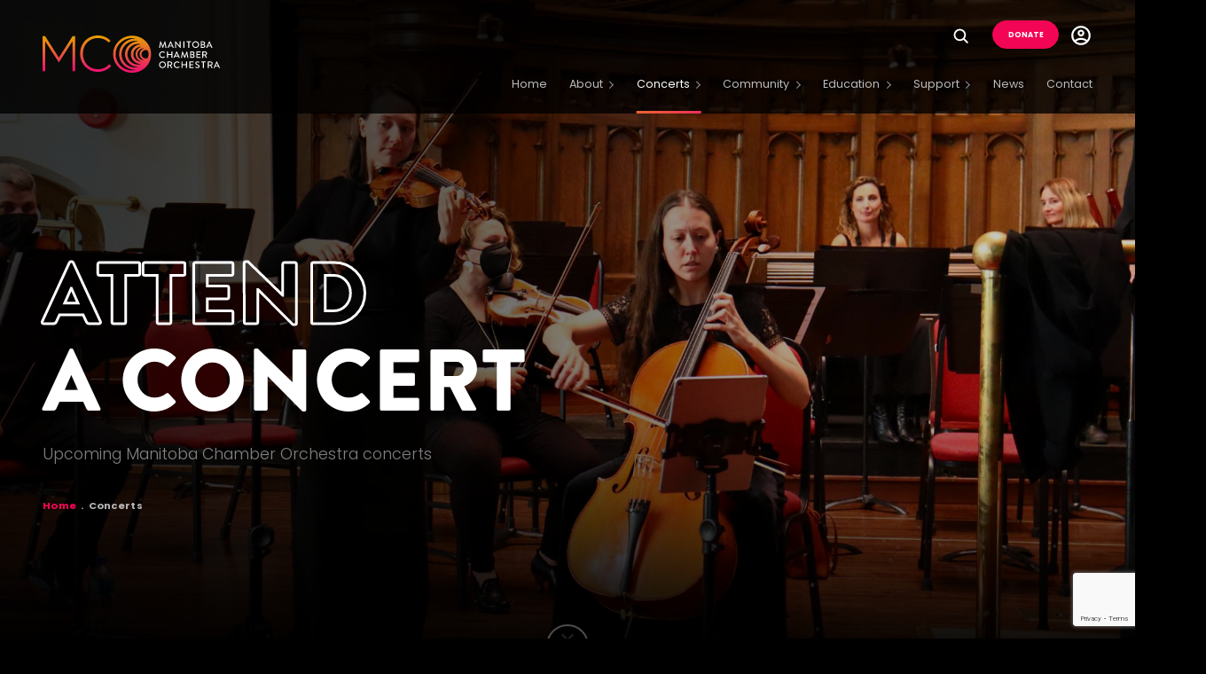

--- FILE ---
content_type: text/html; charset=UTF-8
request_url: https://themco.ca/concerts
body_size: 45856
content:
<!DOCTYPE html>
<html lang="en" dir="ltr" prefix="og: https://ogp.me/ns#">
  <head>
    <meta charset="utf-8" />
<link rel="canonical" href="https://themco.ca/concerts" />
<meta name="Generator" content="Drupal 10 (https://www.drupal.org); Commerce 3" />
<meta name="MobileOptimized" content="width" />
<meta name="HandheldFriendly" content="true" />
<meta name="viewport" content="width=device-width, initial-scale=1.0" />
<script>window.a2a_config=window.a2a_config||{};a2a_config.callbacks=[];a2a_config.overlays=[];a2a_config.templates={};</script>

    <title>Concerts | Manitoba Chamber Orchestra</title>
    <link rel="stylesheet" media="all" href="/core/modules/system/css/components/clearfix.module.css?t7fkls" />
<link rel="stylesheet" media="all" href="/core/modules/system/css/components/hidden.module.css?t7fkls" />
<link rel="stylesheet" media="all" href="/modules/contrib/addtoany/css/addtoany.css?t7fkls" />
<link rel="stylesheet" media="all" href="/modules/contrib/captcha/css/captcha.css?t7fkls" />
<link rel="stylesheet" media="all" href="/modules/contrib/paragraphs/css/paragraphs.unpublished.css?t7fkls" />
<link rel="stylesheet" media="all" href="/modules/contrib/typogrify/assets/typogrify.css?t7fkls" />
<link rel="stylesheet" media="all" href="/themes/custom/mco/css/screen.css?t7fkls" />

    
    <link rel="stylesheet" href="https://use.typekit.net/fby3opb.css">
    <link rel="icon" type="image/svg+xml" href="/themes/custom/mco/img/favicon.svg">
    <link rel="icon" type="image/png" href="/themes/custom/mco/img/favicon.png">
    
    <!-- Google tag (gtag.js) -->
    <script async src="https://www.googletagmanager.com/gtag/js?id=AW-935824828">
    </script>
    <script>
      window.dataLayer = window.dataLayer || [];
      function gtag(){dataLayer.push(arguments);}
      gtag('js', new Date());

      gtag('config', 'AW-935824828');
    </script>

    <!-- Meta Pixel Code -->
    <script>
    !function(f,b,e,v,n,t,s)
    {if(f.fbq)return;n=f.fbq=function(){n.callMethod?
    n.callMethod.apply(n,arguments):n.queue.push(arguments)};
    if(!f._fbq)f._fbq=n;n.push=n;n.loaded=!0;n.version='2.0';
    n.queue=[];t=b.createElement(e);t.async=!0;
    t.src=v;s=b.getElementsByTagName(e)[0];
    s.parentNode.insertBefore(t,s)}(window, document,'script',
    'https://connect.facebook.net/en_US/fbevents.js');
    fbq('init', '809463357945209');
    fbq('track', 'PageView');
    </script>
    <noscript><img height="1" width="1" style="display:none"
    src="https://www.facebook.com/tr?id=809463357945209&ev=PageView&noscript=1"
    /></noscript>
    <!-- End Meta Pixel Code -->


  </head>
  <body class="path-node not-front page-node-type-landing-page">
        <a href="#m-c" class="visually-hidden focusable skip-link">
      Skip to main content
    </a>
    
      <div class="dialog-off-canvas-main-canvas" data-off-canvas-main-canvas>
    <div id="container"
    class="page-id-47"
  >

  <header id="header">
    <div class="inner">

      <h1 id="site-title">
        <a href="/">
          <img src="/themes/custom/mco/img/manitoba-chamber-orchestra.svg" alt="Manitoba Chamber Orchestra" />
        </a>
      </h1>

      <div class="header-navigation">
        
        <div id="utility">
          <form class="search-form" action="/search" method="get" accept-charset="UTF-8">
            <div class="js-form-item form-item js-form-type-textfield form-item-keywords js-form-item-keywords">
              <input data-drupal-selector="edit-keywords" type="text" name="keywords" size="30" maxlength="128" class="form-text">
            </div>
            <div class="form-actions js-form-wrapper form-wrapper">
              <button data-drupal-selector="edit-submit-search" type="submit" id="edit-submit-search" value="Apply" class="button js-form-submit form-submit"><svg xmlns="http://www.w3.org/2000/svg" width="1em" height="1em" preserveAspectRatio="xMidYMid meet" viewBox="0 0 16 16"><g fill="none" stroke="currentColor" stroke-linecap="round" stroke-linejoin="round" stroke-width="1.5"><path d="m11.25 11.25l3 3"></path><circle cx="7.5" cy="7.5" r="4.75"></circle></g></svg>Search</button>
            </div>
          </form>
            <nav role="navigation" aria-labelledby="block-utilitybuttons-menu" id="block-utilitybuttons">
            
  <h2 class="visually-hidden" id="block-utilitybuttons-menu">
    <span>Utility Buttons
      <button class="toggle">
        Open Menu
        <span class="l t"></span>
        <span class="l m"></span>
        <span class="l b"></span>
      </button>
    </span>
  </h2>
  

        
              <ul class="menu">
                    <li class="menu-item">
                <a href="https://www.canadahelps.org/en/dn/9763" target="_blank"><span>DONATE</span></a>
                      </li>
        </ul>
  


  </nav>
<div id="block-mco-account-menu" class="block block-system block-system-menu-blockaccount">
  

<button class="toggle user-account-toggle"><svg xmlns="http://www.w3.org/2000/svg" width="24" height="24" viewBox="0 0 24 24"><path fill="currentColor" d="M12 2A10 10 0 0 0 2 12a10 10 0 0 0 10 10a10 10 0 0 0 10-10A10 10 0 0 0 12 2M7.07 18.28c.43-.9 3.05-1.78 4.93-1.78s4.5.88 4.93 1.78A7.893 7.893 0 0 1 12 20c-1.86 0-3.57-.64-4.93-1.72m11.29-1.45c-1.43-1.74-4.9-2.33-6.36-2.33s-4.93.59-6.36 2.33A7.928 7.928 0 0 1 4 12c0-4.41 3.59-8 8-8s8 3.59 8 8c0 1.82-.62 3.5-1.64 4.83M12 6c-1.94 0-3.5 1.56-3.5 3.5S10.06 13 12 13s3.5-1.56 3.5-3.5S13.94 6 12 6m0 5a1.5 1.5 0 0 1-1.5-1.5A1.5 1.5 0 0 1 12 8a1.5 1.5 0 0 1 1.5 1.5A1.5 1.5 0 0 1 12 11Z"/></svg>User Menu</button>
              <ul class="menu">
                    <li class="menu-item">
                <a href="/user/login" data-drupal-link-system-path="user/login"><span>Log in</span></a>
                      </li>
        </ul>
  

</div>


        </div>

        <div id="nav-bar">
          <button role="button" id="nav-toggle">
            <span class="icon">
              <span class="l t"></span>
              <span class="l m"></span>
              <span class="l b"></span>
            </span>
          </button>

          <div id="nav">
              <nav role="navigation" aria-labelledby="block-mco-main-menu-menu" id="block-mco-main-menu">
            
  <h2 class="visually-hidden" id="block-mco-main-menu-menu">
    <span>Main navigation
      <button class="toggle">
        Open Menu
        <span class="l t"></span>
        <span class="l m"></span>
        <span class="l b"></span>
      </button>
    </span>
  </h2>
  

        
        <div class="menu-container">
                  <button class="back close" role="button">
            <span>Close Menu</span>
          </button>
              </button>
      <ul class="menu">

                      <li class="menu-item">
                    <a href="/" data-drupal-link-system-path="&lt;front&gt;"><span>Home</span></a>
                  </li>
                      <li class="menu-item expanded">
                    <a href="/about" data-drupal-link-system-path="node/11"><span>About</span></a>
                      <span class="toggle"></span>
                    <div class="menu-container">
                  <button class="back" role="button">
            <span>About</span>
          </button>
              </button>
      <ul class="menu">

                      <li class="menu-item">
                    <a href="/about/anne-manson" title="MCO Music Director" data-drupal-link-system-path="node/145"><span>Anne Manson</span></a>
                  </li>
                      <li class="menu-item">
                    <a href="/about/history" data-drupal-link-system-path="node/14"><span>History of the MCO</span></a>
                  </li>
                      <li class="menu-item">
                    <a href="/about/board-staff" title="MCO Board &amp; administration" data-drupal-link-system-path="node/124"><span>Board &amp; staff</span></a>
                  </li>
                      <li class="menu-item">
                    <a href="/about/listen" data-drupal-link-system-path="node/17"><span>Listen</span></a>
                  </li>
                      <li class="menu-item">
                    <a href="/about/annual-reports" data-drupal-link-system-path="node/138"><span>Annual reports</span></a>
                  </li>
                      <li class="menu-item">
                    <a href="/about/faqs" data-drupal-link-system-path="node/13"><span>FAQs</span></a>
                  </li>
            </ul>
    </div>
  
                  </li>
                      <li class="menu-item expanded active-trail">
                    <a href="/concerts" class="two-col is-active" data-drupal-link-system-path="node/47" aria-current="page"><span>Concerts</span></a>
                      <span class="toggle"></span>
                    <div class="menu-container">
                  <button class="back" role="button">
            <span>Concerts</span>
          </button>
              </button>
      <ul class="menu">

                      <li class="menu-item">
                    <a href="/concerts/mco-2025-26" data-drupal-link-system-path="node/181"><span>MCO&#039;s 2025/26 Season</span></a>
                  </li>
                      <li class="menu-item">
                    <a href="/concerts/1-seasons-ascending" data-drupal-link-system-path="node/173"><span>1 / SEASONS ASCENDING</span></a>
                  </li>
                      <li class="menu-item">
                    <a href="/concerts/2-between-earth-sky" data-drupal-link-system-path="node/174"><span>2 / BETWEEN EARTH &amp; SKY</span></a>
                  </li>
                      <li class="menu-item">
                    <a href="/concerts/3-tides-transmissions" data-drupal-link-system-path="node/175"><span>3 / TIDES &amp; TRANSMISSIONS</span></a>
                  </li>
                      <li class="menu-item">
                    <a href="/concerts/4-dances-dreams" data-drupal-link-system-path="node/176"><span>4 / DANCES OF DREAMS</span></a>
                  </li>
                      <li class="menu-item">
                    <a href="/concerts/5-teal-rainbows" data-drupal-link-system-path="node/177"><span>5 / TEAL RAINBOWS</span></a>
                  </li>
                      <li class="menu-item">
                    <a href="/concerts/6-company-birds" data-drupal-link-system-path="node/178"><span>6 / IN THE COMPANY OF BIRDS</span></a>
                  </li>
                      <li class="menu-item">
                    <a href="/concerts/7-songs-river-fire" data-drupal-link-system-path="node/179"><span>7 / SONGS OF RIVER &amp; FIRE</span></a>
                  </li>
                      <li class="menu-item">
                    <a href="/concerts/8-theads-gold-james-ehnes-recital" data-drupal-link-system-path="node/180"><span>8 / THEADS OF GOLD: JAMES EHNES IN RECITAL</span></a>
                  </li>
            </ul>
    </div>
  
                  </li>
                      <li class="menu-item expanded">
                    <a href="/community" data-drupal-link-system-path="node/43"><span>Community</span></a>
                      <span class="toggle"></span>
                    <div class="menu-container">
                  <button class="back" role="button">
            <span>Community</span>
          </button>
              </button>
      <ul class="menu">

                      <li class="menu-item">
                    <a href="/community/mcopen" data-drupal-link-system-path="node/185"><span>MCOpen</span></a>
                  </li>
                      <li class="menu-item">
                    <a href="/community/mco-listening-club" data-drupal-link-system-path="node/186"><span>MCO Listening Club</span></a>
                  </li>
                      <li class="menu-item">
                    <a href="/community/vinyl-vault" data-drupal-link-system-path="node/53"><span>Vinyl Vault</span></a>
                  </li>
                      <li class="menu-item">
                    <a href="/community/minstrel-booking-agency" data-drupal-link-system-path="node/52"><span>Minstrel Booking Agency</span></a>
                  </li>
                      <li class="menu-item">
                    <a href="/community/artists-healthcare" data-drupal-link-system-path="node/44"><span>Artists In Healthcare</span></a>
                  </li>
            </ul>
    </div>
  
                  </li>
                      <li class="menu-item expanded">
                    <a href="/education" data-drupal-link-system-path="node/19"><span>Education</span></a>
                      <span class="toggle"></span>
                    <div class="menu-container">
                  <button class="back" role="button">
            <span>Education</span>
          </button>
              </button>
      <ul class="menu">

                      <li class="menu-item">
                    <a href="/education/mozart-meets-motown" data-drupal-link-system-path="node/193"><span>Mozart Meets Motown!</span></a>
                  </li>
                      <li class="menu-item collapsed">
                    <a href="/education/mco-schools" data-drupal-link-system-path="node/103"><span>MCO in Schools</span></a>
                  </li>
                      <li class="menu-item">
                    <a href="/education/mco-pre-concert-events" data-drupal-link-system-path="node/104"><span>MCO Pre-Concert Events</span></a>
                  </li>
                      <li class="menu-item">
                    <a href="/education/mco-workshops" data-drupal-link-system-path="node/167"><span>MCO Workshops</span></a>
                  </li>
                      <li class="menu-item">
                    <a href="/education/get-involved" data-drupal-link-system-path="node/109"><span>Get involved!</span></a>
                  </li>
            </ul>
    </div>
  
                  </li>
                      <li class="menu-item expanded">
                    <a href="/support" data-drupal-link-system-path="node/46"><span>Support</span></a>
                      <span class="toggle"></span>
                    <div class="menu-container">
                  <button class="back" role="button">
            <span>Support</span>
          </button>
              </button>
      <ul class="menu">

                      <li class="menu-item">
                    <a href="/support/gratitude-report-and-donor-list" title="MCO supporters" data-drupal-link-system-path="node/159"><span>Gratitude Report and donor list</span></a>
                  </li>
                      <li class="menu-item">
                    <a href="/donate" data-drupal-link-system-path="node/50"><span>Individual Giving</span></a>
                  </li>
                      <li class="menu-item">
                    <a href="/support/planned-giving" data-drupal-link-system-path="node/191"><span>Planned Giving</span></a>
                  </li>
                      <li class="menu-item">
                    <a href="/support/endowment-giving" data-drupal-link-system-path="node/54"><span>Endowment Giving</span></a>
                  </li>
                      <li class="menu-item">
                    <a href="/support/sponsorships" data-drupal-link-system-path="node/55"><span>Sponsorships</span></a>
                  </li>
                      <li class="menu-item">
                    <a href="/support/volunteer" title="Sign up today!" data-drupal-link-system-path="node/142"><span>Volunteer with the MCO!</span></a>
                  </li>
            </ul>
    </div>
  
                  </li>
                      <li class="menu-item">
                    <a href="/news" data-drupal-link-system-path="node/42"><span>News</span></a>
                  </li>
                      <li class="menu-item">
                    <a href="/contact" data-drupal-link-system-path="node/18"><span>Contact</span></a>
                  </li>
            </ul>
    </div>
  


  </nav>


          </div>

        </div>

      </div>

    </div>
  </header>

  <div id="banner">
    <div class="bg">
      <div class="parallax"
                  style="background-image: url('https://themco.ca/sites/default/files/styles/banner/public/banners/MCO-and-the-Bruno-sisters-Sept-28-2022.jpg?itok=v7snbe7q');"
              ></div>
    </div>
    <div class="overlay"></div>
    <div class="content">
      <div class="inner">
          <div id="block-bannerheadline" class="block block-ctools-block block-entity-fieldnodefield-bnr-headline scrollin">
  <div class="inner">
    
        
    <h1>
      <span>Attend</span>
      <span>a concert</span>
  </h1>

  </div>
</div>
<div id="block-bannersubtext" class="block block-ctools-block block-entity-fieldnodefield-bnr-subtext scrollin">
  <div class="inner">
    
        
      <div class="field field--name-field-bnr-subtext">
                  <div ><p>Upcoming Manitoba Chamber Orchestra&nbsp;concerts</p>
</div>
            </div>

  </div>
</div>
<div id="block-mco-breadcrumbs" class="block block-system block-system-breadcrumb-block scrollin">
  <div class="inner">
    
        
      <nav role="navigation" aria-labelledby="system-breadcrumb">
    <h2 id="system-breadcrumb" class="visually-hidden">Breadcrumb</h2>
    <ol>
          <li>
                  <a href="/">Home</a>
              </li>
          <li>
                  Concerts
              </li>
        </ol>
  </nav>

  </div>
</div>


        
      </div>
    </div>
        <div class="scroll-indicator parallax">
      <div>Scroll Down</div>
    </div>
  </div>

  <div id="main-wrap">
    <div id="before-content">
            <div class="inner">
          <div data-drupal-messages-fallback class="hidden"></div>


      </div>
          </div>
    
    <a id="m-c" tabindex="-1"></a>
    <div id="main" role="main"
              class="scrollin"
          >
      <div class="inner">
                <div class="content">
            <div class="node node-landing-page node-full" id="node-47">
  <div class="field field--name-field-page-content">
      <div class="paragraph paragraph--type--view paragraph--view-mode--default">
    <div class="field field--name-field-view">
                  <div ><div class="views-element-container"><div class="view view-events view-id-events view-display-id-embed_carousel js-view-dom-id-719a329fe91bcc7cd3608532b74b1165fcb7f05fd161d33cc7094d19138b4e26">
  
    
      
      <div class="view-content">
          <div class="views-row">
    <article class="node node-event node-teaser type-concert scrollin" id="node-176">
  
  
  <a href="/concerts/4-dances-dreams" class="content">
    <div class="image">
        <div class="field field--name-field-image">
                  <div >  <img loading="lazy" src="/sites/default/files/styles/4x5/public/events/2025-04/JenebaKM_0543-C_Johanna-Berghorn_Embargo-April-25-g_0.jpg?itok=alqsh8t4" width="800" height="1000" alt="Jeneba Kanneh-Mason" />


</div>
            </div>

      <div class="type">
        <div class="inner">
          <div>
                          <svg xmlns="http://www.w3.org/2000/svg" width="24" height="24" viewBox="0 0 24 24"><path fill="currentColor" d="M12.5 15q1.05 0 1.775-.725Q15 13.55 15 12.5V7h3V5h-4v5.5q-.325-.25-.7-.375q-.375-.125-.8-.125q-1.05 0-1.775.725Q10 11.45 10 12.5q0 1.05.725 1.775Q11.45 15 12.5 15ZM6 2h16v16H6Zm2 14h12V4H8Zm-6 6V6h2v14h14v2ZM8 4v12Z"/></svg>
                              <span>Concert</span>
                                    </div>
        </div>
      </div>
    </div>
    <div class="info">
      <div class="text">
        <h2>
<span>4 / DANCES OF DREAMS</span>
</h2>
        <div class="date">
          <svg xmlns="http://www.w3.org/2000/svg" width="24" height="24" viewBox="0 0 24 24"><path fill="currentColor" d="M14.55 16.55L11 13V8h2v4.175l2.95 2.95l-1.4 1.425ZM11 6V4h2v2h-2Zm7 7v-2h2v2h-2Zm-7 7v-2h2v2h-2Zm-7-7v-2h2v2H4Zm8 9q-2.075 0-3.9-.788t-3.175-2.137q-1.35-1.35-2.137-3.175T2 12q0-2.075.788-3.9t2.137-3.175q1.35-1.35 3.175-2.137T12 2q2.075 0 3.9.788t3.175 2.137q1.35 1.35 2.138 3.175T22 12q0 2.075-.788 3.9t-2.137 3.175q-1.35 1.35-3.175 2.138T12 22Zm0-2q3.35 0 5.675-2.325T20 12q0-3.35-2.325-5.675T12 4Q8.65 4 6.325 6.325T4 12q0 3.35 2.325 5.675T12 20Zm0-8Z"/></svg>
          <div class="field field--name-field-displayed-date-s-">
      <div>
      <span><time datetime="2026-02-18T19:30:00-06:00">Wed, Feb 18 2026, 7:30</time>
 - <time datetime="2026-02-18T21:30:00-06:00">9:30pm</time>
</span>
    </div>
  </div>

        </div>
      </div>
      <div class="button">
        More About The concert
      </div>
    </div>
  </a>

</article>

  </div>
    <div class="views-row">
    <article class="node node-event node-teaser type-concert scrollin" id="node-177">
  
  
  <a href="/concerts/5-teal-rainbows" class="content">
    <div class="image">
        <div class="field field--name-field-image">
                  <div >  <img loading="lazy" src="/sites/default/files/styles/4x5/public/events/2025-04/mahan%20esfahani.png?itok=Yzr6B5PP" width="800" height="1000" alt="mahan esfahani" />


</div>
            </div>

      <div class="type">
        <div class="inner">
          <div>
                          <svg xmlns="http://www.w3.org/2000/svg" width="24" height="24" viewBox="0 0 24 24"><path fill="currentColor" d="M12.5 15q1.05 0 1.775-.725Q15 13.55 15 12.5V7h3V5h-4v5.5q-.325-.25-.7-.375q-.375-.125-.8-.125q-1.05 0-1.775.725Q10 11.45 10 12.5q0 1.05.725 1.775Q11.45 15 12.5 15ZM6 2h16v16H6Zm2 14h12V4H8Zm-6 6V6h2v14h14v2ZM8 4v12Z"/></svg>
                              <span>Concert</span>
                                    </div>
        </div>
      </div>
    </div>
    <div class="info">
      <div class="text">
        <h2>
<span>5 / TEAL RAINBOWS</span>
</h2>
        <div class="date">
          <svg xmlns="http://www.w3.org/2000/svg" width="24" height="24" viewBox="0 0 24 24"><path fill="currentColor" d="M14.55 16.55L11 13V8h2v4.175l2.95 2.95l-1.4 1.425ZM11 6V4h2v2h-2Zm7 7v-2h2v2h-2Zm-7 7v-2h2v2h-2Zm-7-7v-2h2v2H4Zm8 9q-2.075 0-3.9-.788t-3.175-2.137q-1.35-1.35-2.137-3.175T2 12q0-2.075.788-3.9t2.137-3.175q1.35-1.35 3.175-2.137T12 2q2.075 0 3.9.788t3.175 2.137q1.35 1.35 2.138 3.175T22 12q0 2.075-.788 3.9t-2.137 3.175q-1.35 1.35-3.175 2.138T12 22Zm0-2q3.35 0 5.675-2.325T20 12q0-3.35-2.325-5.675T12 4Q8.65 4 6.325 6.325T4 12q0 3.35 2.325 5.675T12 20Zm0-8Z"/></svg>
          <div class="field field--name-field-displayed-date-s-">
      <div>
      <span><time datetime="2026-03-11T19:30:00-05:00">Wed, Mar 11 2026, 7:30</time>
 - <time datetime="2026-03-11T21:30:00-05:00">9:30pm</time>
</span>
    </div>
  </div>

        </div>
      </div>
      <div class="button">
        More About The concert
      </div>
    </div>
  </a>

</article>

  </div>
    <div class="views-row">
    <article class="node node-event node-teaser type-concert scrollin" id="node-178">
  
  
  <a href="/concerts/6-company-birds" class="content">
    <div class="image">
        <div class="field field--name-field-image">
                  <div >  <img loading="lazy" src="/sites/default/files/styles/4x5/public/events/2025-04/sonora%20voices.jpg?itok=Hw3SCD7n" width="800" height="1000" alt="winnipeg sonora voices" />


</div>
            </div>

      <div class="type">
        <div class="inner">
          <div>
                          <svg xmlns="http://www.w3.org/2000/svg" width="24" height="24" viewBox="0 0 24 24"><path fill="currentColor" d="M12.5 15q1.05 0 1.775-.725Q15 13.55 15 12.5V7h3V5h-4v5.5q-.325-.25-.7-.375q-.375-.125-.8-.125q-1.05 0-1.775.725Q10 11.45 10 12.5q0 1.05.725 1.775Q11.45 15 12.5 15ZM6 2h16v16H6Zm2 14h12V4H8Zm-6 6V6h2v14h14v2ZM8 4v12Z"/></svg>
                              <span>Concert</span>
                                    </div>
        </div>
      </div>
    </div>
    <div class="info">
      <div class="text">
        <h2>
<span>6 / IN THE COMPANY OF BIRDS</span>
</h2>
        <div class="date">
          <svg xmlns="http://www.w3.org/2000/svg" width="24" height="24" viewBox="0 0 24 24"><path fill="currentColor" d="M14.55 16.55L11 13V8h2v4.175l2.95 2.95l-1.4 1.425ZM11 6V4h2v2h-2Zm7 7v-2h2v2h-2Zm-7 7v-2h2v2h-2Zm-7-7v-2h2v2H4Zm8 9q-2.075 0-3.9-.788t-3.175-2.137q-1.35-1.35-2.137-3.175T2 12q0-2.075.788-3.9t2.137-3.175q1.35-1.35 3.175-2.137T12 2q2.075 0 3.9.788t3.175 2.137q1.35 1.35 2.138 3.175T22 12q0 2.075-.788 3.9t-2.137 3.175q-1.35 1.35-3.175 2.138T12 22Zm0-2q3.35 0 5.675-2.325T20 12q0-3.35-2.325-5.675T12 4Q8.65 4 6.325 6.325T4 12q0 3.35 2.325 5.675T12 20Zm0-8Z"/></svg>
          <div class="field field--name-field-displayed-date-s-">
      <div>
      <span><time datetime="2026-04-12T14:30:00-05:00">Sun, Apr 12 2026, 2:30</time>
 - <time datetime="2026-04-12T16:30:00-05:00">4:30pm</time>
</span>
    </div>
  </div>

        </div>
      </div>
      <div class="button">
        More About The concert
      </div>
    </div>
  </a>

</article>

  </div>
    <div class="views-row">
    <article class="node node-event node-teaser type-concert scrollin" id="node-179">
  
  
  <a href="/concerts/7-songs-river-fire" class="content">
    <div class="image">
        <div class="field field--name-field-image">
                  <div >  <img loading="lazy" src="/sites/default/files/styles/4x5/public/events/2025-04/melody%20courage%20marion%20newman%20collage%20banner.png?itok=D4jfnzsY" width="800" height="1000" alt="melody courage marion newman" />


</div>
            </div>

      <div class="type">
        <div class="inner">
          <div>
                          <svg xmlns="http://www.w3.org/2000/svg" width="24" height="24" viewBox="0 0 24 24"><path fill="currentColor" d="M12.5 15q1.05 0 1.775-.725Q15 13.55 15 12.5V7h3V5h-4v5.5q-.325-.25-.7-.375q-.375-.125-.8-.125q-1.05 0-1.775.725Q10 11.45 10 12.5q0 1.05.725 1.775Q11.45 15 12.5 15ZM6 2h16v16H6Zm2 14h12V4H8Zm-6 6V6h2v14h14v2ZM8 4v12Z"/></svg>
                              <span>Concert</span>
                                    </div>
        </div>
      </div>
    </div>
    <div class="info">
      <div class="text">
        <h2>
<span>7 / SONGS OF RIVER &amp; FIRE</span>
</h2>
        <div class="date">
          <svg xmlns="http://www.w3.org/2000/svg" width="24" height="24" viewBox="0 0 24 24"><path fill="currentColor" d="M14.55 16.55L11 13V8h2v4.175l2.95 2.95l-1.4 1.425ZM11 6V4h2v2h-2Zm7 7v-2h2v2h-2Zm-7 7v-2h2v2h-2Zm-7-7v-2h2v2H4Zm8 9q-2.075 0-3.9-.788t-3.175-2.137q-1.35-1.35-2.137-3.175T2 12q0-2.075.788-3.9t2.137-3.175q1.35-1.35 3.175-2.137T12 2q2.075 0 3.9.788t3.175 2.137q1.35 1.35 2.138 3.175T22 12q0 2.075-.788 3.9t-2.137 3.175q-1.35 1.35-3.175 2.138T12 22Zm0-2q3.35 0 5.675-2.325T20 12q0-3.35-2.325-5.675T12 4Q8.65 4 6.325 6.325T4 12q0 3.35 2.325 5.675T12 20Zm0-8Z"/></svg>
          <div class="field field--name-field-displayed-date-s-">
      <div>
      <span><time datetime="2026-04-30T19:30:00-05:00">Thu, Apr 30 2026, 7:30</time>
 - <time datetime="2026-04-30T21:30:00-05:00">9:30pm</time>
</span>
    </div>
  </div>

        </div>
      </div>
      <div class="button">
        More About The concert
      </div>
    </div>
  </a>

</article>

  </div>

    </div>
  
          </div>
</div>
</div>
            </div>

</div>

  </div>

</div>



        </div>
      </div>
    </div>


      </div>

  <footer id="footer" role="contentinfo">

    <div id="mailing-list">
      <div class="inner">
          <div id="block-signupforournewsletter" class="block block-block-content block-block-content4caa1b08-3c8a-42a1-aee3-d55e13ef3f65 block-type-basic scrollin">
  <div class="inner">
    
          <h2 class="block-title">Sign up for our newsletter</h2>
        
      <div class="field field--name-body">
                  <div ><p>Stay updated on MCO news, programming, events, opportunities, and community with our newsletter.</p></div>
            </div>

  </div>
</div>
<div class="mailchimp-signup-subscribe-form block block-mailchimp-signup block-mailchimp-signup-subscribe-blockmco-newsletter scrollin" data-drupal-selector="mailchimp-signup-subscribe-block-mco-newsletter-form" id="block-mailchimpsubscriptionformmconewsletter">
  <div class="inner">
    
        
    <form action="/concerts" method="post" id="mailchimp-signup-subscribe-block-mco-newsletter-form" accept-charset="UTF-8">
  <div class="description">Sign up here for our newsletter or email <a href="mailto:info@themco.ca">info@themco.ca</a>.</div><div id="mailchimp-newsletter-77ee02788d-mergefields" class="mailchimp-newsletter-mergefields"><div class="js-form-item form-item js-form-type-email form-item-mergevars-email js-form-item-mergevars-email">
  <div class="element">
        <div class="content">
          <label for="edit-mergevars-email" class="js-form-required form-required">Email Address <span class="r">*</span></label>
                <input autocomplete="email" placeholder="Email" data-drupal-selector="edit-mergevars-email" type="email" id="edit-mergevars-email" name="mergevars[EMAIL]" value="" size="25" maxlength="254" class="form-email required" required="required" aria-required="true" />

                    </div>
  </div>
</div>
<div class="js-form-item form-item js-form-type-textfield form-item-mergevars-fname js-form-item-mergevars-fname">
  <div class="element">
        <div class="content">
          <label for="edit-mergevars-fname">First Name</label>
                <input placeholder="First Name" data-drupal-selector="edit-mergevars-fname" type="text" id="edit-mergevars-fname" name="mergevars[FNAME]" value="" size="25" maxlength="128" class="form-text" />

                    </div>
  </div>
</div>
<div class="js-form-item form-item js-form-type-textfield form-item-mergevars-lname js-form-item-mergevars-lname">
  <div class="element">
        <div class="content">
          <label for="edit-mergevars-lname">Last Name</label>
                <input placeholder="Last Name" data-drupal-selector="edit-mergevars-lname" type="text" id="edit-mergevars-lname" name="mergevars[LNAME]" value="" size="25" maxlength="128" class="form-text" />

                    </div>
  </div>
</div>
</div><input autocomplete="off" data-drupal-selector="form-bexggmapskhkigetpxjctusvgnhskdpitnxnpbevjdk" type="hidden" name="form_build_id" value="form-bexGgMaPSkHkIGeTpxjcTUSVgnhsKDPITNXnpbEVJdk" />
<input data-drupal-selector="edit-mailchimp-signup-subscribe-block-mco-newsletter-form" type="hidden" name="form_id" value="mailchimp_signup_subscribe_block_mco_newsletter_form" />


  <input data-drupal-selector="edit-captcha-sid" type="hidden" name="captcha_sid" value="252245" />
<input data-drupal-selector="edit-captcha-token" type="hidden" name="captcha_token" value="UWPX8KCueIQzVD1GEjZt792v443IUeNkuUSGnki1GnY" />
<input id="recaptcha-v3-token" class="recaptcha-v3-token" data-recaptcha-v3-action="recatcha" data-recaptcha-v3-site-key="6Lcl8IMmAAAAABqcwnGs8C3N12SJqWpMH9usKID1" data-drupal-selector="edit-captcha-response" type="hidden" name="captcha_response" value="" />
<input data-drupal-selector="edit-is-recaptcha-v3" type="hidden" name="is_recaptcha_v3" value="1" />

<div data-drupal-selector="edit-actions" class="form-actions js-form-wrapper form-wrapper" id="edit-actions"><button data-drupal-selector="edit-submit" type="submit" id="edit-submit" name="op" value="Submit" class="button js-form-submit form-submit"><span>Submit</span></button>
</div>

</form>

  </div>
</div>


      </div>
    </div>

    <div id="footer-bottom">

      <div class="bg"></div>

      <div class="blocks">
        <div class="block block-social">
          <ul>
            <li class="youtube">
              <a href="https://www.youtube.com/c/ManitobaChamberOrchestra/videos" target="_blank">
                <svg xmlns="http://www.w3.org/2000/svg" width="1em" height="1em" viewBox="0 0 256 256"><path fill="currentColor" d="M234.3 69.8a23.5 23.5 0 0 0-14.5-16.3C185.6 40.3 131 40.4 128 40.4s-57.6-.1-91.8 13.1a23.5 23.5 0 0 0-14.5 16.3C19.1 79.7 16 97.9 16 128s3.1 48.3 5.7 58.2a23.5 23.5 0 0 0 14.5 16.3c32.8 12.7 84.2 13.1 91.1 13.1h1.4c6.9 0 58.3-.4 91.1-13.1a23.5 23.5 0 0 0 14.5-16.3c2.6-9.9 5.7-28.1 5.7-58.2s-3.1-48.3-5.7-58.2Zm-72.1 61.5l-48 32a3.6 3.6 0 0 1-2.2.7a4.5 4.5 0 0 1-1.9-.5a3.9 3.9 0 0 1-2.1-3.5V96a3.9 3.9 0 0 1 2.1-3.5a4 4 0 0 1 4.1.2l48 32a3.9 3.9 0 0 1 0 6.6Z"/></svg>
              </a>
            </li>
            <li class="spotify">
              <a href="https://open.spotify.com/artist/2j8tNSxw5XlqWAOCAEXU9i?autoplay=true" target="_blank">
                <svg xmlns="http://www.w3.org/2000/svg" width="1em" height="1em" viewBox="0 0 256 256"><path fill="currentColor" d="M128 24a104 104 0 1 0 104 104A104.11 104.11 0 0 0 128 24Zm0 192a88 88 0 1 1 88-88a88.1 88.1 0 0 1-88 88Zm31.07-46.26a8 8 0 0 1-10.81 3.33a42.79 42.79 0 0 0-40.52 0a8 8 0 0 1-7.48-14.14a59.33 59.33 0 0 1 55.48 0a8 8 0 0 1 3.33 10.81Zm32-56a8 8 0 0 1-10.83 3.29a110.62 110.62 0 0 0-104.46 0a8 8 0 0 1-7.54-14.12a126.67 126.67 0 0 1 119.54 0a8 8 0 0 1 3.28 10.85Zm-16 28a8 8 0 0 1-10.82 3.3a77 77 0 0 0-72.48 0a8 8 0 0 1-7.52-14.12a93 93 0 0 1 87.52 0a8 8 0 0 1 3.29 10.84Z"/></svg>
              </a>
            </li>
            <li class="instagram">
              <a href="https://www.instagram.com/mcocanada/?hl=en" target="_blank">
                <svg xmlns="http://www.w3.org/2000/svg" xmlns:xlink="http://www.w3.org/1999/xlink" width="1em" height="1em" preserveAspectRatio="xMidYMid meet" viewBox="0 0 24 24" style="-ms-transform: rotate(360deg); -webkit-transform: rotate(360deg); transform: rotate(360deg);"><path fill="currentColor" d="M11.999 7.377a4.623 4.623 0 1 0 0 9.248a4.623 4.623 0 0 0 0-9.248zm0 7.627a3.004 3.004 0 1 1 0-6.008a3.004 3.004 0 0 1 0 6.008z"/><circle cx="16.806" cy="7.207" r="1.078" fill="currentColor"/><path fill="currentColor" d="M20.533 6.111A4.605 4.605 0 0 0 17.9 3.479a6.606 6.606 0 0 0-2.186-.42c-.963-.042-1.268-.054-3.71-.054s-2.755 0-3.71.054a6.554 6.554 0 0 0-2.184.42a4.6 4.6 0 0 0-2.633 2.632a6.585 6.585 0 0 0-.419 2.186c-.043.962-.056 1.267-.056 3.71c0 2.442 0 2.753.056 3.71c.015.748.156 1.486.419 2.187a4.61 4.61 0 0 0 2.634 2.632a6.584 6.584 0 0 0 2.185.45c.963.042 1.268.055 3.71.055s2.755 0 3.71-.055a6.615 6.615 0 0 0 2.186-.419a4.613 4.613 0 0 0 2.633-2.633c.263-.7.404-1.438.419-2.186c.043-.962.056-1.267.056-3.71s0-2.753-.056-3.71a6.581 6.581 0 0 0-.421-2.217zm-1.218 9.532a5.043 5.043 0 0 1-.311 1.688a2.987 2.987 0 0 1-1.712 1.711a4.985 4.985 0 0 1-1.67.311c-.95.044-1.218.055-3.654.055c-2.438 0-2.687 0-3.655-.055a4.96 4.96 0 0 1-1.669-.311a2.985 2.985 0 0 1-1.719-1.711a5.08 5.08 0 0 1-.311-1.669c-.043-.95-.053-1.218-.053-3.654c0-2.437 0-2.686.053-3.655a5.038 5.038 0 0 1 .311-1.687c.305-.789.93-1.41 1.719-1.712a5.01 5.01 0 0 1 1.669-.311c.951-.043 1.218-.055 3.655-.055s2.687 0 3.654.055a4.96 4.96 0 0 1 1.67.311a2.991 2.991 0 0 1 1.712 1.712a5.08 5.08 0 0 1 .311 1.669c.043.951.054 1.218.054 3.655c0 2.436 0 2.698-.043 3.654h-.011z"/></svg>
              </a>
            </li>
            <li class="facebook">
              <a href="https://www.facebook.com/mcocanada/" target="_blank">
                <svg xmlns="http://www.w3.org/2000/svg" xmlns:xlink="http://www.w3.org/1999/xlink" width="1em" height="1em" preserveAspectRatio="xMidYMid meet" viewBox="0 0 24 24" style="-ms-transform: rotate(360deg); -webkit-transform: rotate(360deg); transform: rotate(360deg);"><path fill="currentColor" d="M13.397 20.997v-8.196h2.765l.411-3.209h-3.176V7.548c0-.926.258-1.56 1.587-1.56h1.684V3.127A22.336 22.336 0 0 0 14.201 3c-2.444 0-4.122 1.492-4.122 4.231v2.355H7.332v3.209h2.753v8.202h3.312z"/></svg>
              </a>
            </li>
            <li class="twitter">
              <a href="https://twitter.com/mcocanada?lang=en" target="_blank">
                <svg xmlns="http://www.w3.org/2000/svg" xmlns:xlink="http://www.w3.org/1999/xlink" width="1em" height="1em" preserveAspectRatio="xMidYMid meet" viewBox="0 0 24 24" style="-ms-transform: rotate(360deg); -webkit-transform: rotate(360deg); transform: rotate(360deg);"><path fill="currentColor" d="M19.633 7.997c.013.175.013.349.013.523c0 5.325-4.053 11.461-11.46 11.461c-2.282 0-4.402-.661-6.186-1.809c.324.037.636.05.973.05a8.07 8.07 0 0 0 5.001-1.721a4.036 4.036 0 0 1-3.767-2.793c.249.037.499.062.761.062c.361 0 .724-.05 1.061-.137a4.027 4.027 0 0 1-3.23-3.953v-.05c.537.299 1.16.486 1.82.511a4.022 4.022 0 0 1-1.796-3.354c0-.748.199-1.434.548-2.032a11.457 11.457 0 0 0 8.306 4.215c-.062-.3-.1-.611-.1-.923a4.026 4.026 0 0 1 4.028-4.028c1.16 0 2.207.486 2.943 1.272a7.957 7.957 0 0 0 2.556-.973a4.02 4.02 0 0 1-1.771 2.22a8.073 8.073 0 0 0 2.319-.624a8.645 8.645 0 0 1-2.019 2.083z"/></svg>
              </a>
            </li>
          </ul>
        </div>
          <div id="block-footercontact" class="block block-block-content block-block-content0c364158-506a-4c35-8325-1bd00413ea87 block-type-basic scrollin">
  <div class="inner">
    
        
      <div class="field field--name-body">
                  <div ><h2>Contact</h2><p>Unit Y300, Portage Place<br>393 Portage Avenue<br>Winnipeg MB R3B 3H6<br>Tel (204)783.7377<br>Fax (204)783.7383<br>info@themco.ca<br>themco.ca</p><hr><h2>Office Hours</h2><table><tbody><tr><td colspan="2">Our office is open Tuesday, Wednesday, and Thursday or by appointment</td></tr><tr><td>Tuesday-Thursday</td><td>9am-4pm</td></tr><tr><td>Saturday &amp; Sunday</td><td>Closed</td></tr></tbody></table></div>
            </div>

  </div>
</div>
<nav role="navigation" aria-labelledby="block-mainnavigation-menu" id="block-mainnavigation">
      
  <h2 id="block-mainnavigation-menu">
    <span>Sitemap
      <button class="toggle">
        Open Menu
        <span class="l t"></span>
        <span class="l m"></span>
        <span class="l b"></span>
      </button>
    </span>
  </h2>
  

        
        <div class="menu-container">
                  <button class="back close" role="button">
            <span>Close Menu</span>
          </button>
              </button>
      <ul class="menu">

                      <li class="menu-item">
                    <a href="/" data-drupal-link-system-path="&lt;front&gt;"><span>Home</span></a>
                  </li>
                      <li class="menu-item collapsed">
                    <a href="/about" data-drupal-link-system-path="node/11"><span>About</span></a>
                  </li>
                      <li class="menu-item collapsed active-trail">
                    <a href="/concerts" class="two-col is-active" data-drupal-link-system-path="node/47" aria-current="page"><span>Concerts</span></a>
                  </li>
                      <li class="menu-item collapsed">
                    <a href="/community" data-drupal-link-system-path="node/43"><span>Community</span></a>
                  </li>
                      <li class="menu-item collapsed">
                    <a href="/education" data-drupal-link-system-path="node/19"><span>Education</span></a>
                  </li>
                      <li class="menu-item collapsed">
                    <a href="/support" data-drupal-link-system-path="node/46"><span>Support</span></a>
                  </li>
                      <li class="menu-item">
                    <a href="/news" data-drupal-link-system-path="node/42"><span>News</span></a>
                  </li>
                      <li class="menu-item">
                    <a href="/contact" data-drupal-link-system-path="node/18"><span>Contact</span></a>
                  </li>
            </ul>
    </div>
  


  </nav>
<nav role="navigation" aria-labelledby="block-mainnavigation-2-menu" id="block-mainnavigation-2">
      
  <h2 id="block-mainnavigation-2-menu">
    <span>Concerts
      <button class="toggle">
        Open Menu
        <span class="l t"></span>
        <span class="l m"></span>
        <span class="l b"></span>
      </button>
    </span>
  </h2>
  

        
        <div class="menu-container">
                  <button class="back close" role="button">
            <span>Close Menu</span>
          </button>
              </button>
      <ul class="menu">

                      <li class="menu-item">
                    <a href="/concerts/mco-2025-26" data-drupal-link-system-path="node/181"><span>MCO&#039;s 2025/26 Season</span></a>
                  </li>
                      <li class="menu-item">
                    <a href="/concerts/1-seasons-ascending" data-drupal-link-system-path="node/173"><span>1 / SEASONS ASCENDING</span></a>
                  </li>
                      <li class="menu-item">
                    <a href="/concerts/2-between-earth-sky" data-drupal-link-system-path="node/174"><span>2 / BETWEEN EARTH &amp; SKY</span></a>
                  </li>
                      <li class="menu-item">
                    <a href="/concerts/3-tides-transmissions" data-drupal-link-system-path="node/175"><span>3 / TIDES &amp; TRANSMISSIONS</span></a>
                  </li>
                      <li class="menu-item">
                    <a href="/concerts/4-dances-dreams" data-drupal-link-system-path="node/176"><span>4 / DANCES OF DREAMS</span></a>
                  </li>
                      <li class="menu-item">
                    <a href="/concerts/5-teal-rainbows" data-drupal-link-system-path="node/177"><span>5 / TEAL RAINBOWS</span></a>
                  </li>
                      <li class="menu-item">
                    <a href="/concerts/6-company-birds" data-drupal-link-system-path="node/178"><span>6 / IN THE COMPANY OF BIRDS</span></a>
                  </li>
                      <li class="menu-item">
                    <a href="/concerts/7-songs-river-fire" data-drupal-link-system-path="node/179"><span>7 / SONGS OF RIVER &amp; FIRE</span></a>
                  </li>
                      <li class="menu-item">
                    <a href="/concerts/8-theads-gold-james-ehnes-recital" data-drupal-link-system-path="node/180"><span>8 / THEADS OF GOLD: JAMES EHNES IN RECITAL</span></a>
                  </li>
            </ul>
    </div>
  


  </nav>
<div id="block-acknowledgement" class="block block-block-content block-block-content478584a4-21a4-4a82-9183-f842d85ff736 block-type-basic scrollin">
  <div class="inner">
    
          <h2 class="block-title">Acknowledgement</h2>
        
      <div class="field field--name-body">
                  <div ><p>The Manitoba Chamber Orchestra concert series and offices are located on Treaty 1 Territory and the ancestral lands of the Anishinaabeg, Ininiwak, Anishininewuk, and Dakota Oyate peoples, and the National Homeland of the Red River Métis. Our water is sourced from Shoal Lake 40 First Nation. We are grateful to the traditional caretakers of this land.</p><p>We respect your privacy. We only collect personal information (such as your name and email address) when you voluntarily provide it to us. We use this information solely to send you occasional marketing materials via email and mail. We do not share your information with third parties, and you can opt out of receiving communications from us at any time. For any questions, please contact us at info@themco.ca</p></div>
            </div>

  </div>
</div>


      </div>

      <div id="credits">
        <div>
          <span class="design"><a href="https://www.verdadesign.com" target="_blank">Winnipeg Website By Verda Design</a></span>
          <span class="copyright">&copy; Manitoba Chamber Orchestra</span>
          <a href="#" id="btt"></a>
        </div>
      </div>
    </div>
  </footer>

</div>


  </div>

    
    <script type="application/json" data-drupal-selector="drupal-settings-json">{"path":{"baseUrl":"\/","pathPrefix":"","currentPath":"node\/47","currentPathIsAdmin":false,"isFront":false,"currentLanguage":"en"},"pluralDelimiter":"\u0003","suppressDeprecationErrors":true,"ajaxPageState":{"libraries":"eJxNjlsOwyAMBC_kwkcPVDngECLA1Ji03L5Rkz5-VrMj-YHeK2MZFk8ws3BRcFjVLWgnbASOhayXXjEZXPF5iFiUpOxqvXeSfZAlQ3ZsQ-IJ06XpSLEEqCgYBOvSPjt-xvRS-5RiW8iD0Hn1tl3tf4E2mlI-ntFROUich_0SbJEezb7TZPY90QtRq1Pa","theme":"mco","theme_token":null},"ajaxTrustedUrl":{"form_action_p_pvdeGsVG5zNF_XLGPTvYSKCf43t8qZYSwcfZl2uzM":true,"\/concerts?ajax_form=1":true},"ajax":{"edit-captcha-response":{"callback":"recaptcha_v3_ajax_callback","event":"change","url":"\/concerts?ajax_form=1","httpMethod":"POST","dialogType":"ajax","submit":{"_triggering_element_name":"captcha_response"}}},"user":{"uid":0,"permissionsHash":"e234acb3567ad1e9125c02280a9163708bca1123af107739be8b1dd75f030eb5"}}</script>
<script src="https://www.google.com/recaptcha/api.js?render=6Lcl8IMmAAAAABqcwnGs8C3N12SJqWpMH9usKID1" defer async></script>
<script src="/core/assets/vendor/jquery/jquery.min.js?v=3.7.1"></script>
<script src="/core/assets/vendor/once/once.min.js?v=1.0.1"></script>
<script src="/core/misc/drupalSettingsLoader.js?v=10.5.1"></script>
<script src="/core/misc/drupal.js?v=10.5.1"></script>
<script src="/core/misc/drupal.init.js?v=10.5.1"></script>
<script src="/core/assets/vendor/tabbable/index.umd.min.js?v=6.2.0"></script>
<script src="https://static.addtoany.com/menu/page.js" defer></script>
<script src="/modules/contrib/addtoany/js/addtoany.js?v=10.5.1"></script>
<script src="/core/misc/progress.js?v=10.5.1"></script>
<script src="/core/assets/vendor/loadjs/loadjs.min.js?v=4.3.0"></script>
<script src="/core/misc/debounce.js?v=10.5.1"></script>
<script src="/core/misc/announce.js?v=10.5.1"></script>
<script src="/core/misc/message.js?v=10.5.1"></script>
<script src="/core/misc/ajax.js?v=10.5.1"></script>
<script src="/core/misc/jquery.form.js?v=4.3.0"></script>
<script src="/themes/custom/mco/js/main.js?v=0.1"></script>
<script src="/modules/contrib/recaptcha_v3/js/recaptcha_v3.js?t7fkls"></script>

  </body>
</html>


--- FILE ---
content_type: text/html; charset=utf-8
request_url: https://www.google.com/recaptcha/api2/anchor?ar=1&k=6Lcl8IMmAAAAABqcwnGs8C3N12SJqWpMH9usKID1&co=aHR0cHM6Ly90aGVtY28uY2E6NDQz&hl=en&v=PoyoqOPhxBO7pBk68S4YbpHZ&size=invisible&anchor-ms=20000&execute-ms=30000&cb=39jf4pl4f2v5
body_size: 48769
content:
<!DOCTYPE HTML><html dir="ltr" lang="en"><head><meta http-equiv="Content-Type" content="text/html; charset=UTF-8">
<meta http-equiv="X-UA-Compatible" content="IE=edge">
<title>reCAPTCHA</title>
<style type="text/css">
/* cyrillic-ext */
@font-face {
  font-family: 'Roboto';
  font-style: normal;
  font-weight: 400;
  font-stretch: 100%;
  src: url(//fonts.gstatic.com/s/roboto/v48/KFO7CnqEu92Fr1ME7kSn66aGLdTylUAMa3GUBHMdazTgWw.woff2) format('woff2');
  unicode-range: U+0460-052F, U+1C80-1C8A, U+20B4, U+2DE0-2DFF, U+A640-A69F, U+FE2E-FE2F;
}
/* cyrillic */
@font-face {
  font-family: 'Roboto';
  font-style: normal;
  font-weight: 400;
  font-stretch: 100%;
  src: url(//fonts.gstatic.com/s/roboto/v48/KFO7CnqEu92Fr1ME7kSn66aGLdTylUAMa3iUBHMdazTgWw.woff2) format('woff2');
  unicode-range: U+0301, U+0400-045F, U+0490-0491, U+04B0-04B1, U+2116;
}
/* greek-ext */
@font-face {
  font-family: 'Roboto';
  font-style: normal;
  font-weight: 400;
  font-stretch: 100%;
  src: url(//fonts.gstatic.com/s/roboto/v48/KFO7CnqEu92Fr1ME7kSn66aGLdTylUAMa3CUBHMdazTgWw.woff2) format('woff2');
  unicode-range: U+1F00-1FFF;
}
/* greek */
@font-face {
  font-family: 'Roboto';
  font-style: normal;
  font-weight: 400;
  font-stretch: 100%;
  src: url(//fonts.gstatic.com/s/roboto/v48/KFO7CnqEu92Fr1ME7kSn66aGLdTylUAMa3-UBHMdazTgWw.woff2) format('woff2');
  unicode-range: U+0370-0377, U+037A-037F, U+0384-038A, U+038C, U+038E-03A1, U+03A3-03FF;
}
/* math */
@font-face {
  font-family: 'Roboto';
  font-style: normal;
  font-weight: 400;
  font-stretch: 100%;
  src: url(//fonts.gstatic.com/s/roboto/v48/KFO7CnqEu92Fr1ME7kSn66aGLdTylUAMawCUBHMdazTgWw.woff2) format('woff2');
  unicode-range: U+0302-0303, U+0305, U+0307-0308, U+0310, U+0312, U+0315, U+031A, U+0326-0327, U+032C, U+032F-0330, U+0332-0333, U+0338, U+033A, U+0346, U+034D, U+0391-03A1, U+03A3-03A9, U+03B1-03C9, U+03D1, U+03D5-03D6, U+03F0-03F1, U+03F4-03F5, U+2016-2017, U+2034-2038, U+203C, U+2040, U+2043, U+2047, U+2050, U+2057, U+205F, U+2070-2071, U+2074-208E, U+2090-209C, U+20D0-20DC, U+20E1, U+20E5-20EF, U+2100-2112, U+2114-2115, U+2117-2121, U+2123-214F, U+2190, U+2192, U+2194-21AE, U+21B0-21E5, U+21F1-21F2, U+21F4-2211, U+2213-2214, U+2216-22FF, U+2308-230B, U+2310, U+2319, U+231C-2321, U+2336-237A, U+237C, U+2395, U+239B-23B7, U+23D0, U+23DC-23E1, U+2474-2475, U+25AF, U+25B3, U+25B7, U+25BD, U+25C1, U+25CA, U+25CC, U+25FB, U+266D-266F, U+27C0-27FF, U+2900-2AFF, U+2B0E-2B11, U+2B30-2B4C, U+2BFE, U+3030, U+FF5B, U+FF5D, U+1D400-1D7FF, U+1EE00-1EEFF;
}
/* symbols */
@font-face {
  font-family: 'Roboto';
  font-style: normal;
  font-weight: 400;
  font-stretch: 100%;
  src: url(//fonts.gstatic.com/s/roboto/v48/KFO7CnqEu92Fr1ME7kSn66aGLdTylUAMaxKUBHMdazTgWw.woff2) format('woff2');
  unicode-range: U+0001-000C, U+000E-001F, U+007F-009F, U+20DD-20E0, U+20E2-20E4, U+2150-218F, U+2190, U+2192, U+2194-2199, U+21AF, U+21E6-21F0, U+21F3, U+2218-2219, U+2299, U+22C4-22C6, U+2300-243F, U+2440-244A, U+2460-24FF, U+25A0-27BF, U+2800-28FF, U+2921-2922, U+2981, U+29BF, U+29EB, U+2B00-2BFF, U+4DC0-4DFF, U+FFF9-FFFB, U+10140-1018E, U+10190-1019C, U+101A0, U+101D0-101FD, U+102E0-102FB, U+10E60-10E7E, U+1D2C0-1D2D3, U+1D2E0-1D37F, U+1F000-1F0FF, U+1F100-1F1AD, U+1F1E6-1F1FF, U+1F30D-1F30F, U+1F315, U+1F31C, U+1F31E, U+1F320-1F32C, U+1F336, U+1F378, U+1F37D, U+1F382, U+1F393-1F39F, U+1F3A7-1F3A8, U+1F3AC-1F3AF, U+1F3C2, U+1F3C4-1F3C6, U+1F3CA-1F3CE, U+1F3D4-1F3E0, U+1F3ED, U+1F3F1-1F3F3, U+1F3F5-1F3F7, U+1F408, U+1F415, U+1F41F, U+1F426, U+1F43F, U+1F441-1F442, U+1F444, U+1F446-1F449, U+1F44C-1F44E, U+1F453, U+1F46A, U+1F47D, U+1F4A3, U+1F4B0, U+1F4B3, U+1F4B9, U+1F4BB, U+1F4BF, U+1F4C8-1F4CB, U+1F4D6, U+1F4DA, U+1F4DF, U+1F4E3-1F4E6, U+1F4EA-1F4ED, U+1F4F7, U+1F4F9-1F4FB, U+1F4FD-1F4FE, U+1F503, U+1F507-1F50B, U+1F50D, U+1F512-1F513, U+1F53E-1F54A, U+1F54F-1F5FA, U+1F610, U+1F650-1F67F, U+1F687, U+1F68D, U+1F691, U+1F694, U+1F698, U+1F6AD, U+1F6B2, U+1F6B9-1F6BA, U+1F6BC, U+1F6C6-1F6CF, U+1F6D3-1F6D7, U+1F6E0-1F6EA, U+1F6F0-1F6F3, U+1F6F7-1F6FC, U+1F700-1F7FF, U+1F800-1F80B, U+1F810-1F847, U+1F850-1F859, U+1F860-1F887, U+1F890-1F8AD, U+1F8B0-1F8BB, U+1F8C0-1F8C1, U+1F900-1F90B, U+1F93B, U+1F946, U+1F984, U+1F996, U+1F9E9, U+1FA00-1FA6F, U+1FA70-1FA7C, U+1FA80-1FA89, U+1FA8F-1FAC6, U+1FACE-1FADC, U+1FADF-1FAE9, U+1FAF0-1FAF8, U+1FB00-1FBFF;
}
/* vietnamese */
@font-face {
  font-family: 'Roboto';
  font-style: normal;
  font-weight: 400;
  font-stretch: 100%;
  src: url(//fonts.gstatic.com/s/roboto/v48/KFO7CnqEu92Fr1ME7kSn66aGLdTylUAMa3OUBHMdazTgWw.woff2) format('woff2');
  unicode-range: U+0102-0103, U+0110-0111, U+0128-0129, U+0168-0169, U+01A0-01A1, U+01AF-01B0, U+0300-0301, U+0303-0304, U+0308-0309, U+0323, U+0329, U+1EA0-1EF9, U+20AB;
}
/* latin-ext */
@font-face {
  font-family: 'Roboto';
  font-style: normal;
  font-weight: 400;
  font-stretch: 100%;
  src: url(//fonts.gstatic.com/s/roboto/v48/KFO7CnqEu92Fr1ME7kSn66aGLdTylUAMa3KUBHMdazTgWw.woff2) format('woff2');
  unicode-range: U+0100-02BA, U+02BD-02C5, U+02C7-02CC, U+02CE-02D7, U+02DD-02FF, U+0304, U+0308, U+0329, U+1D00-1DBF, U+1E00-1E9F, U+1EF2-1EFF, U+2020, U+20A0-20AB, U+20AD-20C0, U+2113, U+2C60-2C7F, U+A720-A7FF;
}
/* latin */
@font-face {
  font-family: 'Roboto';
  font-style: normal;
  font-weight: 400;
  font-stretch: 100%;
  src: url(//fonts.gstatic.com/s/roboto/v48/KFO7CnqEu92Fr1ME7kSn66aGLdTylUAMa3yUBHMdazQ.woff2) format('woff2');
  unicode-range: U+0000-00FF, U+0131, U+0152-0153, U+02BB-02BC, U+02C6, U+02DA, U+02DC, U+0304, U+0308, U+0329, U+2000-206F, U+20AC, U+2122, U+2191, U+2193, U+2212, U+2215, U+FEFF, U+FFFD;
}
/* cyrillic-ext */
@font-face {
  font-family: 'Roboto';
  font-style: normal;
  font-weight: 500;
  font-stretch: 100%;
  src: url(//fonts.gstatic.com/s/roboto/v48/KFO7CnqEu92Fr1ME7kSn66aGLdTylUAMa3GUBHMdazTgWw.woff2) format('woff2');
  unicode-range: U+0460-052F, U+1C80-1C8A, U+20B4, U+2DE0-2DFF, U+A640-A69F, U+FE2E-FE2F;
}
/* cyrillic */
@font-face {
  font-family: 'Roboto';
  font-style: normal;
  font-weight: 500;
  font-stretch: 100%;
  src: url(//fonts.gstatic.com/s/roboto/v48/KFO7CnqEu92Fr1ME7kSn66aGLdTylUAMa3iUBHMdazTgWw.woff2) format('woff2');
  unicode-range: U+0301, U+0400-045F, U+0490-0491, U+04B0-04B1, U+2116;
}
/* greek-ext */
@font-face {
  font-family: 'Roboto';
  font-style: normal;
  font-weight: 500;
  font-stretch: 100%;
  src: url(//fonts.gstatic.com/s/roboto/v48/KFO7CnqEu92Fr1ME7kSn66aGLdTylUAMa3CUBHMdazTgWw.woff2) format('woff2');
  unicode-range: U+1F00-1FFF;
}
/* greek */
@font-face {
  font-family: 'Roboto';
  font-style: normal;
  font-weight: 500;
  font-stretch: 100%;
  src: url(//fonts.gstatic.com/s/roboto/v48/KFO7CnqEu92Fr1ME7kSn66aGLdTylUAMa3-UBHMdazTgWw.woff2) format('woff2');
  unicode-range: U+0370-0377, U+037A-037F, U+0384-038A, U+038C, U+038E-03A1, U+03A3-03FF;
}
/* math */
@font-face {
  font-family: 'Roboto';
  font-style: normal;
  font-weight: 500;
  font-stretch: 100%;
  src: url(//fonts.gstatic.com/s/roboto/v48/KFO7CnqEu92Fr1ME7kSn66aGLdTylUAMawCUBHMdazTgWw.woff2) format('woff2');
  unicode-range: U+0302-0303, U+0305, U+0307-0308, U+0310, U+0312, U+0315, U+031A, U+0326-0327, U+032C, U+032F-0330, U+0332-0333, U+0338, U+033A, U+0346, U+034D, U+0391-03A1, U+03A3-03A9, U+03B1-03C9, U+03D1, U+03D5-03D6, U+03F0-03F1, U+03F4-03F5, U+2016-2017, U+2034-2038, U+203C, U+2040, U+2043, U+2047, U+2050, U+2057, U+205F, U+2070-2071, U+2074-208E, U+2090-209C, U+20D0-20DC, U+20E1, U+20E5-20EF, U+2100-2112, U+2114-2115, U+2117-2121, U+2123-214F, U+2190, U+2192, U+2194-21AE, U+21B0-21E5, U+21F1-21F2, U+21F4-2211, U+2213-2214, U+2216-22FF, U+2308-230B, U+2310, U+2319, U+231C-2321, U+2336-237A, U+237C, U+2395, U+239B-23B7, U+23D0, U+23DC-23E1, U+2474-2475, U+25AF, U+25B3, U+25B7, U+25BD, U+25C1, U+25CA, U+25CC, U+25FB, U+266D-266F, U+27C0-27FF, U+2900-2AFF, U+2B0E-2B11, U+2B30-2B4C, U+2BFE, U+3030, U+FF5B, U+FF5D, U+1D400-1D7FF, U+1EE00-1EEFF;
}
/* symbols */
@font-face {
  font-family: 'Roboto';
  font-style: normal;
  font-weight: 500;
  font-stretch: 100%;
  src: url(//fonts.gstatic.com/s/roboto/v48/KFO7CnqEu92Fr1ME7kSn66aGLdTylUAMaxKUBHMdazTgWw.woff2) format('woff2');
  unicode-range: U+0001-000C, U+000E-001F, U+007F-009F, U+20DD-20E0, U+20E2-20E4, U+2150-218F, U+2190, U+2192, U+2194-2199, U+21AF, U+21E6-21F0, U+21F3, U+2218-2219, U+2299, U+22C4-22C6, U+2300-243F, U+2440-244A, U+2460-24FF, U+25A0-27BF, U+2800-28FF, U+2921-2922, U+2981, U+29BF, U+29EB, U+2B00-2BFF, U+4DC0-4DFF, U+FFF9-FFFB, U+10140-1018E, U+10190-1019C, U+101A0, U+101D0-101FD, U+102E0-102FB, U+10E60-10E7E, U+1D2C0-1D2D3, U+1D2E0-1D37F, U+1F000-1F0FF, U+1F100-1F1AD, U+1F1E6-1F1FF, U+1F30D-1F30F, U+1F315, U+1F31C, U+1F31E, U+1F320-1F32C, U+1F336, U+1F378, U+1F37D, U+1F382, U+1F393-1F39F, U+1F3A7-1F3A8, U+1F3AC-1F3AF, U+1F3C2, U+1F3C4-1F3C6, U+1F3CA-1F3CE, U+1F3D4-1F3E0, U+1F3ED, U+1F3F1-1F3F3, U+1F3F5-1F3F7, U+1F408, U+1F415, U+1F41F, U+1F426, U+1F43F, U+1F441-1F442, U+1F444, U+1F446-1F449, U+1F44C-1F44E, U+1F453, U+1F46A, U+1F47D, U+1F4A3, U+1F4B0, U+1F4B3, U+1F4B9, U+1F4BB, U+1F4BF, U+1F4C8-1F4CB, U+1F4D6, U+1F4DA, U+1F4DF, U+1F4E3-1F4E6, U+1F4EA-1F4ED, U+1F4F7, U+1F4F9-1F4FB, U+1F4FD-1F4FE, U+1F503, U+1F507-1F50B, U+1F50D, U+1F512-1F513, U+1F53E-1F54A, U+1F54F-1F5FA, U+1F610, U+1F650-1F67F, U+1F687, U+1F68D, U+1F691, U+1F694, U+1F698, U+1F6AD, U+1F6B2, U+1F6B9-1F6BA, U+1F6BC, U+1F6C6-1F6CF, U+1F6D3-1F6D7, U+1F6E0-1F6EA, U+1F6F0-1F6F3, U+1F6F7-1F6FC, U+1F700-1F7FF, U+1F800-1F80B, U+1F810-1F847, U+1F850-1F859, U+1F860-1F887, U+1F890-1F8AD, U+1F8B0-1F8BB, U+1F8C0-1F8C1, U+1F900-1F90B, U+1F93B, U+1F946, U+1F984, U+1F996, U+1F9E9, U+1FA00-1FA6F, U+1FA70-1FA7C, U+1FA80-1FA89, U+1FA8F-1FAC6, U+1FACE-1FADC, U+1FADF-1FAE9, U+1FAF0-1FAF8, U+1FB00-1FBFF;
}
/* vietnamese */
@font-face {
  font-family: 'Roboto';
  font-style: normal;
  font-weight: 500;
  font-stretch: 100%;
  src: url(//fonts.gstatic.com/s/roboto/v48/KFO7CnqEu92Fr1ME7kSn66aGLdTylUAMa3OUBHMdazTgWw.woff2) format('woff2');
  unicode-range: U+0102-0103, U+0110-0111, U+0128-0129, U+0168-0169, U+01A0-01A1, U+01AF-01B0, U+0300-0301, U+0303-0304, U+0308-0309, U+0323, U+0329, U+1EA0-1EF9, U+20AB;
}
/* latin-ext */
@font-face {
  font-family: 'Roboto';
  font-style: normal;
  font-weight: 500;
  font-stretch: 100%;
  src: url(//fonts.gstatic.com/s/roboto/v48/KFO7CnqEu92Fr1ME7kSn66aGLdTylUAMa3KUBHMdazTgWw.woff2) format('woff2');
  unicode-range: U+0100-02BA, U+02BD-02C5, U+02C7-02CC, U+02CE-02D7, U+02DD-02FF, U+0304, U+0308, U+0329, U+1D00-1DBF, U+1E00-1E9F, U+1EF2-1EFF, U+2020, U+20A0-20AB, U+20AD-20C0, U+2113, U+2C60-2C7F, U+A720-A7FF;
}
/* latin */
@font-face {
  font-family: 'Roboto';
  font-style: normal;
  font-weight: 500;
  font-stretch: 100%;
  src: url(//fonts.gstatic.com/s/roboto/v48/KFO7CnqEu92Fr1ME7kSn66aGLdTylUAMa3yUBHMdazQ.woff2) format('woff2');
  unicode-range: U+0000-00FF, U+0131, U+0152-0153, U+02BB-02BC, U+02C6, U+02DA, U+02DC, U+0304, U+0308, U+0329, U+2000-206F, U+20AC, U+2122, U+2191, U+2193, U+2212, U+2215, U+FEFF, U+FFFD;
}
/* cyrillic-ext */
@font-face {
  font-family: 'Roboto';
  font-style: normal;
  font-weight: 900;
  font-stretch: 100%;
  src: url(//fonts.gstatic.com/s/roboto/v48/KFO7CnqEu92Fr1ME7kSn66aGLdTylUAMa3GUBHMdazTgWw.woff2) format('woff2');
  unicode-range: U+0460-052F, U+1C80-1C8A, U+20B4, U+2DE0-2DFF, U+A640-A69F, U+FE2E-FE2F;
}
/* cyrillic */
@font-face {
  font-family: 'Roboto';
  font-style: normal;
  font-weight: 900;
  font-stretch: 100%;
  src: url(//fonts.gstatic.com/s/roboto/v48/KFO7CnqEu92Fr1ME7kSn66aGLdTylUAMa3iUBHMdazTgWw.woff2) format('woff2');
  unicode-range: U+0301, U+0400-045F, U+0490-0491, U+04B0-04B1, U+2116;
}
/* greek-ext */
@font-face {
  font-family: 'Roboto';
  font-style: normal;
  font-weight: 900;
  font-stretch: 100%;
  src: url(//fonts.gstatic.com/s/roboto/v48/KFO7CnqEu92Fr1ME7kSn66aGLdTylUAMa3CUBHMdazTgWw.woff2) format('woff2');
  unicode-range: U+1F00-1FFF;
}
/* greek */
@font-face {
  font-family: 'Roboto';
  font-style: normal;
  font-weight: 900;
  font-stretch: 100%;
  src: url(//fonts.gstatic.com/s/roboto/v48/KFO7CnqEu92Fr1ME7kSn66aGLdTylUAMa3-UBHMdazTgWw.woff2) format('woff2');
  unicode-range: U+0370-0377, U+037A-037F, U+0384-038A, U+038C, U+038E-03A1, U+03A3-03FF;
}
/* math */
@font-face {
  font-family: 'Roboto';
  font-style: normal;
  font-weight: 900;
  font-stretch: 100%;
  src: url(//fonts.gstatic.com/s/roboto/v48/KFO7CnqEu92Fr1ME7kSn66aGLdTylUAMawCUBHMdazTgWw.woff2) format('woff2');
  unicode-range: U+0302-0303, U+0305, U+0307-0308, U+0310, U+0312, U+0315, U+031A, U+0326-0327, U+032C, U+032F-0330, U+0332-0333, U+0338, U+033A, U+0346, U+034D, U+0391-03A1, U+03A3-03A9, U+03B1-03C9, U+03D1, U+03D5-03D6, U+03F0-03F1, U+03F4-03F5, U+2016-2017, U+2034-2038, U+203C, U+2040, U+2043, U+2047, U+2050, U+2057, U+205F, U+2070-2071, U+2074-208E, U+2090-209C, U+20D0-20DC, U+20E1, U+20E5-20EF, U+2100-2112, U+2114-2115, U+2117-2121, U+2123-214F, U+2190, U+2192, U+2194-21AE, U+21B0-21E5, U+21F1-21F2, U+21F4-2211, U+2213-2214, U+2216-22FF, U+2308-230B, U+2310, U+2319, U+231C-2321, U+2336-237A, U+237C, U+2395, U+239B-23B7, U+23D0, U+23DC-23E1, U+2474-2475, U+25AF, U+25B3, U+25B7, U+25BD, U+25C1, U+25CA, U+25CC, U+25FB, U+266D-266F, U+27C0-27FF, U+2900-2AFF, U+2B0E-2B11, U+2B30-2B4C, U+2BFE, U+3030, U+FF5B, U+FF5D, U+1D400-1D7FF, U+1EE00-1EEFF;
}
/* symbols */
@font-face {
  font-family: 'Roboto';
  font-style: normal;
  font-weight: 900;
  font-stretch: 100%;
  src: url(//fonts.gstatic.com/s/roboto/v48/KFO7CnqEu92Fr1ME7kSn66aGLdTylUAMaxKUBHMdazTgWw.woff2) format('woff2');
  unicode-range: U+0001-000C, U+000E-001F, U+007F-009F, U+20DD-20E0, U+20E2-20E4, U+2150-218F, U+2190, U+2192, U+2194-2199, U+21AF, U+21E6-21F0, U+21F3, U+2218-2219, U+2299, U+22C4-22C6, U+2300-243F, U+2440-244A, U+2460-24FF, U+25A0-27BF, U+2800-28FF, U+2921-2922, U+2981, U+29BF, U+29EB, U+2B00-2BFF, U+4DC0-4DFF, U+FFF9-FFFB, U+10140-1018E, U+10190-1019C, U+101A0, U+101D0-101FD, U+102E0-102FB, U+10E60-10E7E, U+1D2C0-1D2D3, U+1D2E0-1D37F, U+1F000-1F0FF, U+1F100-1F1AD, U+1F1E6-1F1FF, U+1F30D-1F30F, U+1F315, U+1F31C, U+1F31E, U+1F320-1F32C, U+1F336, U+1F378, U+1F37D, U+1F382, U+1F393-1F39F, U+1F3A7-1F3A8, U+1F3AC-1F3AF, U+1F3C2, U+1F3C4-1F3C6, U+1F3CA-1F3CE, U+1F3D4-1F3E0, U+1F3ED, U+1F3F1-1F3F3, U+1F3F5-1F3F7, U+1F408, U+1F415, U+1F41F, U+1F426, U+1F43F, U+1F441-1F442, U+1F444, U+1F446-1F449, U+1F44C-1F44E, U+1F453, U+1F46A, U+1F47D, U+1F4A3, U+1F4B0, U+1F4B3, U+1F4B9, U+1F4BB, U+1F4BF, U+1F4C8-1F4CB, U+1F4D6, U+1F4DA, U+1F4DF, U+1F4E3-1F4E6, U+1F4EA-1F4ED, U+1F4F7, U+1F4F9-1F4FB, U+1F4FD-1F4FE, U+1F503, U+1F507-1F50B, U+1F50D, U+1F512-1F513, U+1F53E-1F54A, U+1F54F-1F5FA, U+1F610, U+1F650-1F67F, U+1F687, U+1F68D, U+1F691, U+1F694, U+1F698, U+1F6AD, U+1F6B2, U+1F6B9-1F6BA, U+1F6BC, U+1F6C6-1F6CF, U+1F6D3-1F6D7, U+1F6E0-1F6EA, U+1F6F0-1F6F3, U+1F6F7-1F6FC, U+1F700-1F7FF, U+1F800-1F80B, U+1F810-1F847, U+1F850-1F859, U+1F860-1F887, U+1F890-1F8AD, U+1F8B0-1F8BB, U+1F8C0-1F8C1, U+1F900-1F90B, U+1F93B, U+1F946, U+1F984, U+1F996, U+1F9E9, U+1FA00-1FA6F, U+1FA70-1FA7C, U+1FA80-1FA89, U+1FA8F-1FAC6, U+1FACE-1FADC, U+1FADF-1FAE9, U+1FAF0-1FAF8, U+1FB00-1FBFF;
}
/* vietnamese */
@font-face {
  font-family: 'Roboto';
  font-style: normal;
  font-weight: 900;
  font-stretch: 100%;
  src: url(//fonts.gstatic.com/s/roboto/v48/KFO7CnqEu92Fr1ME7kSn66aGLdTylUAMa3OUBHMdazTgWw.woff2) format('woff2');
  unicode-range: U+0102-0103, U+0110-0111, U+0128-0129, U+0168-0169, U+01A0-01A1, U+01AF-01B0, U+0300-0301, U+0303-0304, U+0308-0309, U+0323, U+0329, U+1EA0-1EF9, U+20AB;
}
/* latin-ext */
@font-face {
  font-family: 'Roboto';
  font-style: normal;
  font-weight: 900;
  font-stretch: 100%;
  src: url(//fonts.gstatic.com/s/roboto/v48/KFO7CnqEu92Fr1ME7kSn66aGLdTylUAMa3KUBHMdazTgWw.woff2) format('woff2');
  unicode-range: U+0100-02BA, U+02BD-02C5, U+02C7-02CC, U+02CE-02D7, U+02DD-02FF, U+0304, U+0308, U+0329, U+1D00-1DBF, U+1E00-1E9F, U+1EF2-1EFF, U+2020, U+20A0-20AB, U+20AD-20C0, U+2113, U+2C60-2C7F, U+A720-A7FF;
}
/* latin */
@font-face {
  font-family: 'Roboto';
  font-style: normal;
  font-weight: 900;
  font-stretch: 100%;
  src: url(//fonts.gstatic.com/s/roboto/v48/KFO7CnqEu92Fr1ME7kSn66aGLdTylUAMa3yUBHMdazQ.woff2) format('woff2');
  unicode-range: U+0000-00FF, U+0131, U+0152-0153, U+02BB-02BC, U+02C6, U+02DA, U+02DC, U+0304, U+0308, U+0329, U+2000-206F, U+20AC, U+2122, U+2191, U+2193, U+2212, U+2215, U+FEFF, U+FFFD;
}

</style>
<link rel="stylesheet" type="text/css" href="https://www.gstatic.com/recaptcha/releases/PoyoqOPhxBO7pBk68S4YbpHZ/styles__ltr.css">
<script nonce="-OcWEMet3TaCcMbcVzL32w" type="text/javascript">window['__recaptcha_api'] = 'https://www.google.com/recaptcha/api2/';</script>
<script type="text/javascript" src="https://www.gstatic.com/recaptcha/releases/PoyoqOPhxBO7pBk68S4YbpHZ/recaptcha__en.js" nonce="-OcWEMet3TaCcMbcVzL32w">
      
    </script></head>
<body><div id="rc-anchor-alert" class="rc-anchor-alert"></div>
<input type="hidden" id="recaptcha-token" value="[base64]">
<script type="text/javascript" nonce="-OcWEMet3TaCcMbcVzL32w">
      recaptcha.anchor.Main.init("[\x22ainput\x22,[\x22bgdata\x22,\x22\x22,\[base64]/[base64]/[base64]/bmV3IHJbeF0oY1swXSk6RT09Mj9uZXcgclt4XShjWzBdLGNbMV0pOkU9PTM/bmV3IHJbeF0oY1swXSxjWzFdLGNbMl0pOkU9PTQ/[base64]/[base64]/[base64]/[base64]/[base64]/[base64]/[base64]/[base64]\x22,\[base64]\\u003d\x22,\[base64]/[base64]/CksKbw61uw4h1w79MTm3DpGzDhsKHbsO2w5kEw5zDp07Dg8O+AnE5AcOKK8K8LnzCsMOPOjofOsOIwrROHGnDqElHwqIaa8K+AGQ3w4/[base64]/DjWPCm1Q3c8Ouw4M/wpNHwrJ1SkfCusOlbGchKMK1TG4YwqATGk/CtcKywr87ecOTwpA1wpXDmcK4w6A3w6PCpx7CscOrwrMQw4nCjcK5wrp5wpIedsKROcKzOhNLwpbDl8OYw5DCtnjDjRgCwrzDs0sWHMOgDnglw585wpd9AhLDlGoEw7xkw7nCvMKlwq7Cr0E5FsKaw4nCjsK6DMOuKcO/w4EtwrvDpsOZf8OjfsOHUsK0SCPCu0pCw5PDh8Ksw4XDmCHCmcOQw4lXIErDuUtzw6lXd1rCmhXDn8OUcXJRbcKuGcKKwqHDlF9cw5/Cn27DlCbDrcOywrgGb3LCpMKyST5UwpcYw7sDw4LDh8KzYjJWwo7CvsKew5s0dFHDn8Oaw7vCnWNDw6zDn8KeYgB0JcOTIMOZw7HDpi3DpMO5wrfCksOwC8OZVMK9K8Okw6TChEfDvk9/w5HCmnJ8FQVuwpINQVYNw7XCoUnDscKMI8OzL8Ovb8OUwpfCucKIXMOdwp7Cr8OpYMOKw57DusKjOjTCkQbCsk/DvyJOQBU2wqPDhRbCl8Okw4rCisOtwotPEsKdwqh3NGwbwoFBw6xmwozDh3Y7wqDCrj0XN8OCwpbCicK3THDDlMO8NsOXXMKVACEQWnPCgMKdf8K5wqluw4/CvwUrwooWw5TCp8KHGlUMXAcywovDhRvClUjCmG7Dr8OENsK6w7fDhQTDqsK8AjrDmzxKw5QfZcKiwqnDk8OhIsObwr3ChMKRBl3CrjjCiQ/CmFnDriEEw5gCW8OYYMKjwo4CZsKtw7fCicKKw7UZJVLDuMOFOhJDbcO9PcO+cA/[base64]/MDfCuChtwrTDm8OWwot+wogxVcO7woLDqcOxPEF/QxvCqw4Zwroewpx2P8Kdw6HDuMO+w4Uqw4EoZwITYVbCr8KeBybDrcOIc8K+fxvCr8Kfw6zDscO8CMOjwrQsdCIUwoHDp8OEcnPCr8OWw4vCpcOKwrQsIMKkaEwDNWJfKMO4WMK8RcO2ZBTChR/[base64]/wpR+csOawrXClCrCisKdFMKhS8KMwp/[base64]/[base64]/FMOXIx7DoVnDhcK2fcKtEHFjw514OAbDo8KuwqsBUsKENMO7w5zDpwjCkx/DriRuI8KyAcKmwonDgn/CsSRGaQDDqAUhw5tiwqpRw5bDszPDksOfCWPDncOrwpBuJsKZwpDDvVDCmMKYwp0hw6oFSsKDAsOnO8KnQ8OqQ8OPUnnDqVHCvcOawrzDhTzChGQawp0yaG/DrcKfwq3DpsOyVxbDiETDnsO1w77DpUo0UMKcwpsKw4XCmwTCtcK7wrc8w6w6MUXCviAMYmDDnMKgacKnKsKEwq3CtQMCdsOAwr4Fw57CnEs/csObwrFiwozDnMKfw5hzwpgEFw1JwoAEFAvCrcKDwoEOw43DnjF7woQdbX9CQVbCvGVSwrrDvcKgVcKHI8ODCy/CjMKAw4PDosKOw59bwqZlPSnCuiLCkDJxwpHDnlQDKWbDkVpgTT8Lw4zDtcKbw6hqw4zCqcK0EMKaNsKYLsKEGWRYw4DDuRTClA3DnCfCtWbCicK3LsOQdm8+D2VdLMKew6t+w5BCd8O8wrXDqk5yGhwqwqbDiBUpJGzCpSYNw7TCmwU1UMKLS8Kbw4LDnXZGw5gqw4/Cg8KCwrrCjwEQwp9tw6dYwqLDmUQBw40fC30ewpBsSsOQw63DpUcYw5MzIsKZwq3Dl8OtwoHClW1/aF4sDkPCp8K1YTXDmgJ/Y8OaA8OZwq8iw7DCicO/HBQ/ZcKYWsKXTcOrw5NLwqnDosOZY8KVBcOuwopndAN0w4ILwrh1Xg8FBGHCtsKLQXXDvsK4wrjCmBDDtcKFworDqxcOdgcnw5TCrsOOE38Bw6xFLSoTBxvCjC0jworCj8OCH0E/ZGMJw7nCoADCnS/Cj8K1w7vDhSpIw7BFw5oaD8Osw7zDnWU6wrgpBjk+w5wzNMOUJRfDlxc5w6pAw4HCs1V4HU9bwoggKMOXOGprc8OKfcK/[base64]/w6clw7Bdw6gLw6sCwo0Mw4XDsDLCkxFYw5fDnR5uIzpHAHIkw4ZBD05QXUPCu8KKwr3Dg2DCk2nCiiPDlGA6JCZTXsO5wprCqhxTecOOw5N0wrzDhsO3wqdAw7pgN8OSYcKaICvDq8Kyw5t0NcKgw5hhwoDCoibDqMOoDzbCtUgCcgnChsOCXsKvw5s/woTDisOBw6XDiMKqWcOhwrVQw63CgD3DtsOvw5LCjMOHwrcpwoQAVCgSw6otJMOSS8OPwocUwo3CpsOYw5lmI2rChsKJw5LDtQjCpMKFO8KEwqjDqMOgw6/[base64]/DiMKlwo7CpQtywpcAwqXDjj3DssKHOGtBw6MMw6VYBxnDg8OFTGzCsDM0wr5dw5BEEsOsRBlOw5PCt8KaacKAw4tMwolCYShedxbCvQMyBsODTQ7DsMO/TMKdc1Y1E8OFD8OCw7TDhTLDhMOZwpUqw4kYfEdaw6vCnyQvG8KLwpMiwoDCrcKJD0cTwpbDrnZBwpvDolxaJWjCkV/DmsOgcGl5w4bDmMOQw5cGwqDCqGDCq0zCiyXDvXALPxPCr8KEwq5PNcKhBxh+w58/w50UwqzDmCEEGsODw6HDpMKewoXDucKxBsK0aMO0EcKgR8KYNMK/w6nCsMOpZMK4YUBowpTDtMK0O8KsW8OVQCLDiS/[base64]/DhXPDnMO9JW7DusOrO8K3wqEdOcKye8O8w7MkwrErAxnCkBTDq1IlSMKgIGHCmjTDj2gIWxJswqcpw5FVw5kzw5HDpXHDjsKAwrlQXsOJfnLCgA1UwrrDtMOFAzhJQsKhH8OoXTPDv8KTPHFpw6kmZcKEb8KnZ19HFcK6w4DDkAIpwpURwp/Cjj3CkVHCiDMmPy3Ch8OAw6HDtMKeTlvDhMKoEQIoFU0Cw5bCrcKOW8K2ZWnDrMK3AFIaBywXw6lOLMK3wrrCn8O7wqtdQsOyEFQWw5PCrz5DacKlwr/DnWccSW0+w4vDg8KDIMOJw7nDpC93OcKIZ1nDo0vDp1sFw7QIGsO3R8O9w57CmibDjH1HC8KzwoR4csOzw4TDtsKXwqxBA3wBwqDDsMOLbCAnTHvCoRUES8Okf8KDK3cLw6HDsS3DncKnf8OFS8K7HcO1W8KJD8OLwqdMw5ZDCx/[base64]/CtMOVKGjCl8KUVGfCkMOwBArCpcOjwrPCjnjCpwLCssOqwqt8w43CpcKsJ2nDmR7CsVzDosKqwpDCiBTCsWUIwrkqAMKndMOUw53DlgrDjDXDpQbDtBBMBkYWwooWwpzCuTY+W8OhFsOZw4VoIzUTwpA+eH7CmBLDh8ORw5zDo8K4woYlwol8wopfXMOHw7c3wo/[base64]/Dr3LCkGTCtAhOEcKSe8KfMcKOdMKzwohsUMKQc0gkwqJ9J8Kcw7TDgA4eMTh+M3Mjw4vCusKVw5Ize8ODPkwMby0nIcKCIldXCRhbByx2woosbcOMw7MiwoXCkMOdwoZ8Y31pEsKewptLwqTDtsO2W8O/[base64]/Dm3jDrDwNwrnCs8O5FsKCw7o6woI9wpnCo8KWTlB/FAZZwrPDicKww5Ylwq7Cn2rCnhMFHEXCiMKzZxzDtcK9DEXCscK9SUnDlTTDqcKVEDPCn1rDrMKxwr0tUMOoPQxvw59Iw4jChcKPw641HEYKwqLDucKIO8KWw4nDn8O4wrhbwowxbiltHVrDi8Kde3rDmMKEwqPCrl/CjBHCjMKHJcKOw69Zw7HCqHArPAYMw4LCjAnDg8Kzw7LCgmxSwpIbw6QbUcOvwo3DkMOXCcK/wphPw7Vyw7tRR0lYEyrCkWjDs2PDhcOdJsKLKSkMw7JHEcK2flR5wrvDoMOHTVLCh8OTRXxETcKHaMOrMlPDhnILw4pNGXzDhSoMEFLCjMKdPsO9w77DsHsgwooCw7Iewp3DgDwZwqbDq8Olwq5jwp/[base64]/[base64]/CtsOPBT/[base64]/Dv3gxwo3DkcKrwo7CgMOPKcOtwpfDjMOvwqZaPMK9LTMpw5TCl8Ogw6zCu20EX2QQHcKvPmvCjsKOWxfDksK6w43Ds8K/w4jCjcOQSMO2w5vDvMOPR8KOdcORwqMPElfCj39lbcK7w7zDqsKeX8OOX8OLwr5jDkzDvg/DthQfKDNqKQFZFAA7wrMXwqATw6XChMKRF8Kzw67DiUBUFU0ffsKmLhHDr8KIwrfDssKSeSDCr8OQIiXDk8KGDynDpRpRw5nCiUkQw6nDrTB4DjHDp8OSb3gtXzVwwr/DoUMKKCQkwpIQM8KAwrMpe8Owwo4Qw457A8Kawq3Cpn4bwpvCt03ChMONLzvDnsK8JcOqZ8OEw5vDvMKkDDwCwobDpxVRC8Knw60SSCfCkEw7wpESH2ZgwqfChU0Dw7TDicKfW8OywqvCkhzCvl0Jw53DphpeSzZlM1fDpzxdLcKPWy/DlcKjwrp4UXJnwokBw70SEErCgsKffkNEGUMXwqjCncOSEHfCnyLDqzgcFcOgC8KAwrcqw73Dh8OZw4bDg8KHw5oKGMKSwpl3NMKZw5HCrR/CucOcwrjDhWVHw67CgGzCgRHCnMOOVSnDtmZsw4TCqisMw6rDkMKuwonDmBbCqsO0wpBCw57Dr0rCpMKxEyJ+w6jDijfCvsKwRcKOOsOtcxTDqEpNJ8OJVsOrBE3CjMOMwpY1NF7Ds2wQa8Khw6zDvMK1F8OEE8OCN8Otw4nDvk/Co07Dg8K2K8K/wqp6w4bDhw9lcm7DjBTCvXVnVVRTwp3DhFzCgMOZLyXCu8KUYMKVDMKlbmDDl8KBwrnDtMKbLDLCkELDnkQ8w7jCicKxw7fCocK5wp5SQiPCvcKlwq8pNsORw7jDrgzDpMO/wr/DjEYuE8OXwokfNsKmwo3CgEpcPmrDl3cWw4LDhsK/[base64]/Chw8DwpBoCsK6E8KVD8K+OMOkXRPDp8Omwo8cDgnDqgtAw5PCim5TwqhGaFVlw5wOw51tw57CkMOfYsKHcBYow6t/NMO0wpnClMOLeGHCqEkXw6Uzw63DlMOtPWjDpMOMcVrDrsKHw7jCgMOtw7jDt8KpU8OWbHPCjsKUA8KTwqEkYD3Dp8OywpkCJsKow4PDtUIIY8OaasKWwofCgMKtFhnCgcK8NsKOw4/DvlfCrjPCrsKNMQgZwo3DjsO9XiUtw61jwoENMMO6w7FAKsKnwrvDixPCuhUhMcKaw6DCoQd0w6PCrA9Dw4NHw4Bsw6svClPDlhXCs2/Dt8OrWcOQP8K9w6XClcKDwrMewpLDocOoLcKOwp4Bw6RcVCxPIhRmwqnCsMKBUj3DucKub8KCMcKaLSjCscK3wqTDiW5rewbDj8KVV8ONwo0oYQHDqkZSwpjDuS7CjyHDl8ONC8OkCEXCnx/Cth3Dh8Onw6PCr8OVwqLDqiYrwq7CqsKEBsOmwpZSe8KVecK2w4UxXMKIw6NOYMKDw5XCtRESYDrCj8O3Khtww7dxw7rCvMKnG8K9wqZXw6DCs8OCEV8hLcKDCcOIwqPCtkDCjMOaw7PDp8O2OcObwprCgMK2FiLCoMK7BcOUwoYCDSA2FsOMw5RFJMO1wobCui/DjMOPVwrDkELDgcKSD8Oiw5XDo8K1w4Mdw4sDwrMpw7YKwpfDq3RUw63DrsOAYSF/wpsywo9Ew7svw6slI8Klw7zCkXxfBMKlf8OKw6vDhcKtZAbCgQ/[base64]/IR1ow5wDworDtMOHwqPCh8O5wr1mwpzDu8KmKE7Cu3rClEonPMOyWsOBFGxkAFbDlVsiw4gZwq7DkW4EwpB1w785A1fDnsK0woTDvcO0dMK/GcOQagLDtnLCthTDvcKlICLClcKhEjA3w4XCvGTCncKKwp3DghfCnwIjwpRyYcOoTAoQwqosGSTCosKtw4Njw4l1Xh7DtVJYwrN3wr3CtWTDr8KIw7VSMjzDlDbCu8KRUMKZw6Buw5oVJMOOw7DChE/Drj3Dj8OWaMOuEnXDljUDDMO0FSUww4fCiMO/ek/Du8KJwoBGGR/CtsK4w7LDisKnw518LA/[base64]/[base64]/Cp8KrwolbOEzDsBnDrsOpw6LDl3PDjsOdCxvDosKRE8K4TcKGwoLCpjvCscKIwpzCkAjDmcOhw4zDtsOAwqh7w7UvVMOOSzbDnMKmwp/CkHvCscOGw6PDuno3FsOaw5/DqiPCknjCk8KSDUbDphvDj8O2QHLCumwxX8K4wonDhBcRfQPCssOUwqAXUwofwofDlRLDk0N2P1xow4rCogA8QT0dMBbDoWNTw5rDh0HCnzDDlsKCwq3DqE4RwpJmV8O3w7PDncK3wqzDmlk7w7Biw4vDmMK+T3QJwqTDk8Oowp/[base64]/fV3DkcOVR0zDkXHCm8Oow7x/w7fDicOjwrgCb8Obw54EwpDCvUnCpsOHwqhMTMOtWDHDisOjcQVVwodLGW3DkcOKw5fDk8OKwo0/VMKnbSE4wroEwppVwoXDrkBUbsO1w5rDmMK8w67Cm8OMw5LDo0VMw7/CqMOXw58lO8Knwqwiw5fDgnfDhMKPw5fCmSQ3w7lCw7rCng7Cm8O/woQ7dcOUwoXDlMObLx/CpRdswqTCmkgARcKbwo9FTWXCmsOCQ3DCi8KlCsKfOMOiNMKcDFjCh8OFwq3Cv8K1w5bCpQFPw4Blw5YLwr06UsKiwpsXISPCqMOYeH/[base64]/ClWU2w65awq/Dv8KMZ0g9wp3CoG8iKiomw6DDsMKpR8OMw7TDo8OKw6PDn8Kbw7k1wp9UbgkmF8KowoDDnBJuw7HDusK9PsKAw7rCmcOTwqnDpMOuw6DCtMKzwpvDkg/DqGDDqMKZwpF5J8OowrIrbXPDgzMrAD/DgsKRTMK4QsOmw6zDqQwZc8KfIzXDssKIYsKnwrQywpIhwrJ9FcOawqN/dcKaYB9/w65xwqTDoxfDvW0Ia2fDiG3DnCNtw49MwoLChWtJw4PDr8K/[base64]/[base64]/DvB0ew4M/w5PCl0YBw4DCscK4wrDDtUHDtFzDjBbCtGUbw7fCumofJsKsRG/Du8OrGMKkw4DCiihKBcKiOkvCmU/ClSoSw6FFw6PCqRTDuFHDgFXChhIlT8OodsKoIcO9U03DjsO0wpduw5jDj8O4wqDCvcOwwpPCjcOowrPCosOvw607VHpbYnLCpsKfNGQswoM/w7kVwp7CnCLCpcOoLHHCjSTCnE/CvkNjLAXCjxVNXDEFwr0Hw5ojTQPDr8Osw5DDmsO5Ezlew6VwGsKgw7A9wphAU8KOw4TCpik8w5lvwoTCoS5Xw7AswqrDqwHCjBnCksOfwrvCrcKNKMKqwqHDtXd5wqwmwrI6wrZ3WcOzw6JiM05KKQ/DoWfCl8OrwqHCnwTCnsOMKwzDi8Oiw5XCpsOIwoHDo8KJwr9iw58cwpEUUnpJwoIFwrg/w7/Dnj/Ci1V0DRNxwqLDpjtTw6jDgMOxwo/DoDkGaMKbw61XwrTCucO7acOAaFbCkDrCmUvCtzF1woJDwr/Cq2MdPMOMZ8KOZ8KAw6NbIENsPwTDvcOlaEwUwqnCunLCuR/CnMOwQMO3w5dwwp1hwqB4w63Ch3jDmyJwXwkQS3rCmUrDsRzDvBlcHMOKwo0vw6TDkwPCiMKUwrXCs8KYSWLCmcKpwoQOwqvCicKSwpEKRMKVR8O+wpHCv8Orw4tew5QReMKDwqPCh8OFGcKaw7UrC8K/wpFSfjvDqm7Dt8OiRsOMQsOhwp/DlQYFdMOic8Oywoskw7BEw6tDw7NINcKXXmDDgUdDw6xHL2tWV3TCsMKvw4VMRcOHwrrCu8O/w4tBX2FVKMK8w7dmw5pXDxgETWrCmMKBBl7CusO9wp4jIDHDksKbwqbCumHDvwHDlMKiH0bCsQtSOBXDn8Orwo/ChMKJT8OVC11WwpU7w73CoMOnw6zDmQ8DYFlGDRdXw6kRwpUtw7gKXMKWwq5vwqQkwrDCqcOAAMKyWislbRTDjMK3w6cYCsKBwoh+WMOwwpt0GMOXLsOwcsOqRMK7w7nDmjzDksOLBGh+esOVw418wq/ClBBUWcOPwpg8IVnCqzU6MjQfRBfDh8KRwr/[base64]/[base64]/[base64]/DksKow6jCuVoywqF9MXEMwpfDpjDCosOHw6ocwpN3MyrDvMKoXcOrCRN1ZcKPw5/CiGrCg3DCl8ObLsK8wrlgw4nCghA4w6QhwqHDvsO9MAA5w5hGQcKnDsOLBzpfw6TDq8OyejRlwp/CuW0Fw51GSMKTwoM9wrJ+w489HcKKw7g4w6MdXy5oacO8woplwrLDj3ARRkjDiDt0wozDjcOJw4wYwq3Cpkdpe8OgYsKJUF8Kw7kyw5/DpcOqPcOmwqY6w7IkQcKfw7MHbxRHesKqDsKXw7LDjcOTLsO/ZF7DlFJRHSFIfHZtwqnCicOeCsOdK8OawoXDoRzCjirCmzllwrlPw5nDpGFfYjhKa8OQUTNhw5LCkX3CscKyw6dQw47CgsKaw43ClcK/w7U/wqfCj1FTw5zCrsKlw7TDocKqw6bDtWcawo5qwpbClMO1wpHDih7Cl8KDw65uK38EEAPCtVRJcE7DrRXDhFdeU8K/w7DCoUbCoXd8EsKkw4ZlLsKLPQTCksKOwrZQCsOGIgLCjcOqwqnDjsO8wpDCjQDCpGIWDi11w6HDqcOKL8KVYWxNKcOCw4gvw5LCrMO3wpPDsMKOwqvDo8K7LF/[base64]/UcKEwoYgLsKINUlzwqjCqcKNwoRNwqIXw65yJsO0w5XDhMODAcKgOT50wonCu8Orw47DsF7DtSHDm8KDbcOVO3AYw67CmcKWwoQEUHhQwp7DvVLCjcOYcMO8wr9gRk/DjHjDpj99wpxCXxpDw6AOw6nDucOBNVLCn2LCvsOfYhHCryHDg8OFw65bwo/DrcK3DibDkRYsKB7CtsO/wr3DssO8wqVxbsO4TcKVwolEEBYrIsOCwpQiwoVJG2FnIR48IMOjw5sZIBYidivCg8OIesK/[base64]/Ciy3CikRwGMKzLsKZL3Ygw5kEdsOZwoIYwplCRsKDw4ISw4RHW8O5w6p4AMO0CMO6w4k4wokXGcOxwpliUTBxVn9Aw4A0Kw/DhHdawqHDu0LDk8KFTSrCssKEw5DDs8Oqwpk3wo5dDAcRPgN2J8ODw4E1QlcIwotTWsKswqHDt8OmbAvCvMK8w5x9Ai3CmR81wpZbwpt9MsKcwqrCmTMIYsO2w4oww6DCiQ7Ci8KeMcKfGcObOV7CokDCiMO6wq/Ctz4FKsOOw6DCs8KlT1fDrMK/wplZwojDgMOEK8OMw6DCicKNwpDCisO2w7PCmcOiVsOUw7vDgW99P0rDpMKqw4rDs8KKVTs1bsKueUBwwrgtw6bDj8ORwq3CsHfCiE0Nw5FuI8KPI8ObYsKYwpMWw4PDk0UMw4Fsw6HChsKxw4gEw65fwq7DqsKPYSoowppMMcKqasOzdMO9bBHDlwMtYsO/wozCosOIwp8GwrAowpBnw5pgwp4WVQfDiUd3fyHCjsKOwpMyf8OPwqkRwq/[base64]/DhsK1w43DmlXCq8OPJiPCo8KiEcK1wpnCuFA9ZMKFMcOTXsKDGsO5w5LChVHCosKWeyY+wphcXsO+I3wZQMKVEMOiw4zDicKaw47DmsOIC8KQUTxaw7vDiMKnw7xhwobDn2zCj8OpwrXDs1DDkzbDukk2w5XCrkoww7fChQ/Dh05NwrLCqlPDksKLdxvCpcKkw7V3WMOqIko1QcOCw4Rkw4DDtMOpw4bClk4ecsO7w5DCnMK8wopAwpcKcsK0dXjDgW3DncKJwpDCpMK5wolaw6XCunLCujzCj8Khw5lGck1BeXXCimnCoCHCgcK6w4bDvcKUH8O+QsOGwrstH8K/[base64]/XcKew6jCocOjwr9VHQXDksK0YcOiw7F9e8Kew4wkw6zDmMKwFMKuwoYBw60xPMO9ZBDDsMOrw5R8wo/CvcK4w4zDicOuCArDn8OVNBTCv0jCn0nCj8KGwq8nYcOLUkgcLQlhZEcZw5HCrikNw63DtX3DiMO9woY/w4/[base64]/CmMKxw7wTwpUvw6EOcUnCtsKPXCQawqzDvMKywoYEwpfDvcKNw71CcQwEw4Ebw5DCj8KbacOpwo18b8Kuw4ZPKcOuw6lhHBTCqm/CiyDCqMKSdsORw5TCji1ew6sow488wrNcw6lew7hMwqJNwpjCtwfDiBrCpQLCjHhIwoxZZcOgwoVmDh5BWwANw5UnwooEwq/[base64]/[base64]/CqsKiVS9jYMKpwq8Lwq/CiUdlUsKfwrjCicO5WxN0EMOuw61FwoPCtsK9cFjDsWzCqMKhwqtSw5rDmcKbcMKVMSXDjsOnT1XDk8OCwpnCg8Khwowew4XCvMKMasK9asKAMl/Dn8ONKcK4w5AsazFhw73DmsO9eG0iB8OEw6ARw4bCssOZLsOnw6A2w5gyU3tQw75bwqQ/DBRrwo8kwoDDgsKuwrrCp8ObUFjCuVHDjMO2w7MDw4gLwqkSw5kqw514wqrCr8OiY8KXMsOSW0gcwqHDgMK1w7nCosObwp59w77Ck8OkExYoLMOEKMOEHRUmwo3Dn8OUHMOnYjorw6XCuD7Do2JZKcKCfhtrwpTCrcKrw6HDvURZw5spwpDDt2fCuR3DssOKw5/Dgl5ZF8KOw7vCkw7CpEUXw4R7wqbDocOgJA1Ww60BwofDs8OAw6FqIFPDjcOeMcOkEMKXEUYeV2Y6AsOHw7g7IBTDj8KMHMKGasKYwqfCgsO/woZYHcK0CcK0E2hKdcKre8KSLsO5w7AIH8OjworDncO7Z3PDul7DqMK/JcKbwoo+w6fDvMO+w4LCicOvEEfDhsOsAWzDuMKmw57ClsKwX2vCscKHasK7wrkPw73CmcKYaT/[base64]/CksOiGMOmw7jDmlLCjE9kw7o/wpnDiznDhgvCvcOYMMOww4k1e2rDjsOcSMKsfMKqXMOTTcKkCcKmwr7CjnNKwpBYOml4wpZRwoRBMlsdXMKWAMOow5fDkcK1L1XCkh5iVgXDpQ3Cm1XCpsOeQsKUZkfDmBhYbsKEw4vDmMKQw7hydnt5w5E6QDvCi0pUwohVw5FGwrzCvlHCmsOQwp/Du0LDpDFuwpPDicK2VcOWDHrDncKqw6gnwpnCt3cDccK1AMKVwrc0w7YAwp8NBsO5aDcXwr/DgcKZw7bCqGPDmcKUwp46w7wSfToEwopRCHZcOsKxwrnDnAzCmMO5BMOTwrwgwoLDpzB8w6vDoMK+wpRmOcO2QsO0wp5qw47DlsKPFMKjKy0Hw440wozCtMOrP8KHwpLCh8K5wpPCgjAHNMKyw5USYwZWwq/Crz3DuSXCi8KfUxvDp2DClsKJMhtoLhBcdsKkw4ZfwqcnXzfDnTVnw7XCiXkTwq7DvGrDpsONWl8dwpwyL0Yaw51/ScKIcMKDw7p7AsOWEh3CslBYKR/DlsOqKsK8SgkgTQTDgcO0NkPCuH/[base64]/DlkpYwrVNw5nCmCDCjDgqSDdbw5xREsKjwqHCp8O8wprCuMOlw4o4woBqw5d+w4kiw5/Cj0LCv8K5KMKvRHFKXcKVwqU6a8OnKgd4YsOtZxjDjzwwwrgUbMO6L0LCnTfCqcKwJcOFwrzCqyfDsD/DrTp5KMORw7nCglpdd1PChMKNB8Kkw6dww7R/[base64]/CS/CoMOuw4Fzw7vCmEJ4LMO/[base64]/Cr8OBwoHCk8OUw6txwo47w63DlcK7NsKjwofDhn9kSkvCk8OBw4xQw644wogtwpXCnRcpaiZuEUQUZMO/KsOITMO7woLCv8KUSsOXw5ZEwo1yw7MsFTPCtBRASgXCjUzClsKMw7bCgGBJR8Kmw5rClcKcdsK3w6XCuRFLw4LCn2wUw4x/Y8KkCkLCpXxIRcOIO8KUBsKAw44AwoMHUsO5w7nCvMO8Y3TDpcKrw7nCtsK2w6NZwocrcWoSwrnDgEAGcsKVU8KKQsOfw4wlfjbCumZ7I2dxw6LCpcK/w6ovYMKgMTFkKhkpYsObUwAXO8O4UMKoF3c+EMKew7TCmcOewojCscKabS/DjsKrw4DCqSgBw5J0woDCjjXDi2DCm8OCw4vDu3oBQ0RpwrlsJhzCsX/[base64]/DinXDgEnDnDEmwrLChDfCkCREC8KlasOIwoNIwojCg8KzbMKwEAJ7ZMOdwrnDsMOxw4rCqsK9w7bDn8KxHsKOU2LCl0LDksKuwpfCl8OiwonCksKBKsKjw4gTczp0FWjCtcO/EcOGw68uw5IDwrjDhcK+w7BJwobDn8KXC8OMw45Twrc7M8OlDhjCtXvDhmRrw6rDvcK/MBvDllpIGzHCgMKUcsKIwqRCw6jCv8O4YHsNOMOhNxZnVMO9CE/Dnjsww6TCl2kxw4PCkDDDrBxEwpcQw7bDlsO5wpfDiTsbcMOCecKqd2d5Tz/DnD7Cs8Kywr3DnBJuw47Dp8K0HsKNHcKRX8KBwpnCuH/DsMOmwp1vw41DwovCrSnCjgItCcOIw7HCpcOMwqkYZ8OrwojCsMOqKzfDjhjDjQ7DtH0teHDDq8OFwoVVAWrDu30oPEYpw5Bzw4/Cp0t+R8OMwr9idsK9Owhyw5Z/WcK1w4tdwqlKMD5gdcOywr5JR0DDusOgPMKaw6E6BsOjwoEVTEHDpWbCux/DmBvDm2pgw6wOQMOQwrw1w4I3TnTCkMOWLMKkw4/Djh3DsAN7w6zCrmnCo1bDu8OTwrXCtDgjIHjDlcKTw6Bmwqt/UcKFH3rCr8KjwrDDhTU3Km7DscO3w7Z3MlzCksOqwrhEw5vDq8ORc1xYQMO5w70hwrDDq8OYLsKXw7fCmsKow5JgflJywoDCuyvChcK+wo7CnsK5OsOywo7CsCxkw7PDtUsjwpjCjikXwoQrwrjDsmQdwqAgw5vCrsOHeD7DslvCvi/CsCEsw57Dk0XDjkDDrAPCk8K1w4/[base64]/woDDlsOawqzCpcONS8OUw7vDl8O4bMKxDFPDkgLDkDXCvU/DnsOiwpbDiMO6w67Cgw0dHwh3b8Kcw4HCqg1nwrJOZynCoBrDu8OxwqnCt0HDpkrDrcKgw4fDsMK5w4rDs3QsccO2aMK3QGvDjgLCv2rDtsO7Gy/CrzcUwocXwoDDv8K3Fn4DwoFlw4bCvkbDqg7DpVTDiMOhRRrCqTFtMn8kwrdiw5zCrMOBRjxgw5s2Y145an8RBSXDgcKkwrTCqFfDqUsXHhtBwrfDg1LDsAjCoMKiXXrDrcKneADCs8KaNBE8AS9+OXRmCU/DvzV1wr5BwrdUPcOiW8KvwqvDsRdsMMOZR0fCh8Klwo3CusOYwozDncOXw5DDtQHCr8KCPMKZw6xsw43CgWHDtFHDvBQiw7VNC8OZPWnDjsKBw71IQcKPSFvCmCE7w6XDt8OqE8K2wp5MKcOjw75/[base64]/w491ajYeUcO3w55iwocIZxEYBSrDogvCs2NawprDnBRFPlEaw7Zgw7jDssK5K8Kxw7TDv8KmWMOLO8OCw4oJw4nCg09qwp9ewrNhJsOIw4vDgcK/YF7DvMONwoZdN8O6wrnCjsOBFsOdwq18bRnDpXwMwo7CpyvDjsO6EMO+FhtRw6zCriNgwohxbcO0EGDDqMK/w6YOwozCrsK/YsO8w6gpL8KcJMOCw5gRw51/w5rCocO5woIMw6rCtcKkwqTDgsKcAsOKw6sWV1JmUMOjZnrCvETCmxzDlMO6WXcqwoNTw7URw7/CpS9Zwq/ClMO8wrFnPsOrwq3Dpj4awphcdmnDlH8Gw6JKGjNWXifDjytLIx9kwpRRwq9mwqLDkMO5w7zCpX3Dujkow7TCtWoQcxPCmcOKUikYw7ZYRQ/Cv8OiwofDo2fCisKxwqx+w7LDl8OmEsKqw7grw4PDrsOFQcK3P8K8w4XCvULCq8OEZ8KMw41Qw7I8dcOxw4IfwpgBw7/DgyTCqG7DryQwY8K9ZsKdKsOQw5hQRmcqFsKvTQjCmT1GIsKbwr1GIBcww6LDjEjCqMOJZ8O7w5rDsnnDpsKXw7XCi2MPw5/[base64]/K8KgwoFkwovCs8KMIwzDj8KWw4Ftwowbw6jCqGUMw5M1Px92w77DhFltA2IDwq/CmV1KfHPDsMOQcTTDvMOrwoAyw51mVMObXmBMbMKUQEF1w6RAw74Cw5zDi8OCwrAGGwFgwoJQNMOKwp/CsydOBRxSw4guDVLCmMKkwosAwoRfwo3DocKewqkywohtwpTDrsOEw5HCm07DmcKbVwdTLGV+wpZ6wrJFTcOtw4PCkUMaGU/DvcK1wrAewoEUfcOqwrpMWHLCgy98wq8JwpLCsQHDm3w3w6XCpV3DhD/Cu8O8w6U7ESE6w7FvGcKjesODw4fDk0PDuTnCnivDnMOcw47DmMKIWsOoCcOtw4p3wpIENU5RIcOmAsOBw5E9QEhuFnclIMKFZHJgXwfDtcKRwqENwpMeD0nCv8OPesOVV8Ksw6TDmMOMNxB7w4LCjSVuwoBpB8KOe8K+wqHCiSXCksO7dsK/wrdKZinDhsOrw51Lw54cw5zCvMOUaMK5aHdoQsK6wrXCl8O8wq88UcOUw6XCjsKQRUNkWsKww6UCwqQIQcOew7k+w6IlWcO0w6MCwrBOD8Ojwo87w5PDrgTDsUHCtMKHw7QDwpzDsw3Dk0haHsKvwrVAwrnCoMKqw7TCqE/DqsK/w5hVRRHCncOpw5zCownDiMO2woPDqhrCqMKda8O/X0I1BRnDu0PCqsK9X8OZPcK4Th9paQRRw4UQw5fCgMKmFsOnIMKuw79HdAJswqd3cg/[base64]/CsR3Dn8K5dnDDpsOBwq7CqkMZwr7Ch8KCd8OawoDDpGgsLxLCoMKnw4/CkcKTIgh5ZhI3Q8KPwpjCkMKkw7DCv1DDuA3DpsK/w53DnXh1QMKUS8O9aRVzDMO7w6IewrIICFXCoMOGYBB/BsKfw6fCujZgw6lrJGMXGlfCvkzDlMKkw6/DtcOBQw/DrsKtwpHCmMKaHnR3Px3DqMO4Z1HDsQ0BwoMAw6R9MV/DgMOsw7gKIWdvN8Kdw71MU8K4w6JGIkhoAjXDg0IkQMOLwo5pwpTDpVvCq8OGwoNFRMKoR1p9L0wAwrvDp8OdcsK0w5DDnhdKVyrCozkZwp1Ew7bClG1qChZxwqPCiiFYVyQhS8ObNcO4w40zw67ChTXDhEYWw4HDpSp0w6nCrBFHA8Opw6IBw5bDpcKRwp/DscOXDsKpw5DDt1xZw7pzw554GcKwCMKDw5oZUsOKwqIbwrEcYMOuw7Y9BRPCjsONwqkIw7cQZcOlDMO4wrXCrMOYaw9fNiHCqyDCii/ClsKTcsO4wrbCm8OEGwAnOxPDlSYFCTZSGcKyw7JrwpEXRTAeFcOqwqcwXMOxwrNMRMOCw7gZw7HCkQfCgRh4OcKJwqDCmsOvw7fDicOjw6bDrMK0w7jCr8Kgw4hUw65JFcKKTsKJw5YDw4jCox5bA1ETJ8OUHDgyRcKvPQbDgWJ4WHkHwq/CucOIw5PCnsKlQMOoXcKeVUNbw5dWwoHChU4SV8KET3HDjnTCpcKWKTPCvMKkLMKMZCd8a8ONBsORIifDkyNjwpURwqEmfcOOw6LCs8K7wq7CnsOhw5MvwrVJw4XCrW3CksOZwr7CtwXCmcO8wqFVJsO0KmzCqsKKDMKZVcKmwpLDoRjDu8K0SsKEJUd2w7XCrMK/wo0vRMKLwoTCvRzDmMOVNcKtw6kvw6vCjMOnw7/CqBEPwpcgw4rDp8K5IsKGw5DDvMKTVsOAa1Egw70awop7wpHDvgLCg8OEdQtHw6DDq8K0dxtIw5bChsOJwoMUwrfDmsKAw7HDoHl5fnPCmhRSwrTDh8O/[base64]/DhjYZcMO1w5FSwr0rRXFMw4wNY3XCljTCncK+w4hMDMKLX2vDg8Ouw6DCkwTCh8Oww7fCgcObGsO4L2vChMKnw7TCrAQFa0/DpG3CljXDvcOlfh8nAsK1IMO4HkgKOm4SwqVNXDXCpkdiWn5AL8OYAxzCmcOMwr3CnjIVJMOMUDjCgUPDnsO1CXJCw5pFGGTDsVgfw6/DnjzDnsKIfQPCicObw5gWR8O1I8OaQ2jDihMXwoPDmDPCu8Kgw7/[base64]/CrR8JFlpiwpHCtWrDuSjDoU5rQTVkw7HCt2nDp8OAw4wBw6J+G1cuw6kgNURzPMOpw7Ehw4cxw4FYwpjDhMKlw5bDjDLDoCXDmsKmcV5tanrCgsKWwo/CmE/[base64]/Cs8OxanJqbMKfd8KhwoxtV8OBw6tbCmQxw6zCmh81R8OdeMKcNcOSwo0iR8KgwpTCgQcCPTMGQMO1LsK8w5M3G2TDmFN5KcONw7nDqgLDkH5VwpvDlxrCvMKDw7XDmD4/WGRzO8Odwq05CMKJw6jDl8K0woLDjDckw5d/UENpM8Ohw77CmUgbRMKQwr/ChF5JAULCmSgYZsKhFcOuY0XDnsKkQ8OvwpY8wobDiGvDjRdYPDZIK3zDoMOyOGfDnsKVEsK7OmNCFcKdw51uRsKkw7pGw7PCu0PCp8KEZU3CmgTDrX7Dm8Kzwp1XO8KNwq3Dl8OqLsKaw7nCjcOLw694wq/[base64]/[base64]/Dn8KXVGLDhm1TUsKNCWPDl8Oqw4VYwqs+MylaXsK+DsOowrvCj8OIwrTCisOcwozDkFjDgcKzwqNHJADDj1bCv8KTL8OQw4TDliF1w4nDimsuwprCvQvDnRcEAsOQwpQYwrcKw5HCp8Kow5/CtywhXTjDi8K9OWFiJ8OZw5dmSTHCm8OLwr/CoDVhw652QRsdwpAuw6fCpsKowpNawo3DhcOLwpdswqgew5VbMWvCuxpvEBdbw5APUnY0KMKzwqPDnCB5bCUxwqvCn8OcNj0xWnpewrHDucKhw4zCsMOGwoA0w7zDqcOpwqNTZMKsw4HDpsKHwobCgk9bw6DCuMKOS8K+YcOAw7/DjcOee8OMRDwfXgvDrgVzw6ckwoDCnX7DpjfChMOfw5nDoXPDjsOSWxzDqxVfwos+NMOPemzDpl7CmkRHBsO9BTjCthpXw47CjjQlw6PCuxPDkWxuwo5xSgE6wpcfw7tjaDDDvmY9dcOAw4kQwrDDocKmAcO9fMKHw4/DlMOaeVdpw6PDvsKLw41pw5PCpn3ChsOvw4xOwpwCw7/DnMORw5QWRDXCgAQBwqAGw5bCp8KHwqQ+HyoWwpIzwq/DrBTCiMK/w7QOwqEpwqskRsKKw6jCn1RiwoMEOnsgwpzDpkvCoFJ0w61jworCql/[base64]/w5vDthzDiMKeAsOmw4RKZsOBUAzCnsKGKzh6O8KcUXrCvcOnABnCt8K/wqzDk8KiG8O8OcKNTEF/[base64]/Cp1PDusK7w4/CuSfDih7DkhnDjsKCwofCs8OhPcKJwr0POcO8RsKcKcO4YcK+w6oKwqA5w6HDi8KowrxQD8KJw77DpWYzJcKawqRGw40fwoA4w5A0FsKoNcO2BMKuDhIhYxxyYxDDswfDk8OYMcOCwrFwTCk/[base64]/CsSPCgsKaw7QjwrgEw6BQQmxybjDCu0YNwocUw4Vew7/DsDTDuwDDiMK0Vn8Aw6fDnMOow7vCnSLDqsKiDMOTw6tIwqdeAjhpI8K5w63DgMOAwqXChcKxGsOvbgjCjwt0wqLCksOCEMKzwo9Ewqx0BcKcw71SS37CvsOYwosadMOEITrDssKMXxgA\x22],null,[\x22conf\x22,null,\x226Lcl8IMmAAAAABqcwnGs8C3N12SJqWpMH9usKID1\x22,0,null,null,null,1,[21,125,63,73,95,87,41,43,42,83,102,105,109,121],[1017145,391],0,null,null,null,null,0,null,0,null,700,1,null,0,\[base64]/76lBhnEnQkZnOKMAhnM8xEZ\x22,0,0,null,null,1,null,0,0,null,null,null,0],\x22https://themco.ca:443\x22,null,[3,1,1],null,null,null,1,3600,[\x22https://www.google.com/intl/en/policies/privacy/\x22,\x22https://www.google.com/intl/en/policies/terms/\x22],\x22OdZUzbpRi/0iTZjF+Vse2v2nNLtQXFnQ/emYZEz3o2c\\u003d\x22,1,0,null,1,1769060221327,0,0,[50,209,134],null,[172,103,67,83,83],\x22RC-nkt9bGZeV7uwTA\x22,null,null,null,null,null,\x220dAFcWeA6G0HWI6oeQf8vE1cSlwVQI-lvKqUFiQQt580shBPK3ZothwnyZpPrDSh2r0KXsINr7awPz88e18E0tiOfjuvBwO1s5Dw\x22,1769143021295]");
    </script></body></html>

--- FILE ---
content_type: text/css
request_url: https://themco.ca/themes/custom/mco/css/screen.css?t7fkls
body_size: 147653
content:
/*! normalize.scss v0.1.0 | MIT License | based on git.io/normalize */html{font-family:sans-serif;-ms-text-size-adjust:100%;-webkit-text-size-adjust:100%}body{margin:0}article,aside,details,figcaption,figure,footer,header,hgroup,main,menu,nav,section,summary{display:block}audio,canvas,progress,video{display:inline-block;vertical-align:baseline}audio:not([controls]){display:none;height:0}[hidden],template{display:none}a{background-color:rgba(0,0,0,0)}a:active,a:hover{outline:0}abbr[title]{border-bottom:1px dotted}b,strong{font-weight:bold}dfn{font-style:italic}h1{font-size:2em;margin:.67em 0}mark{background:#ff0;color:#000}small{font-size:80%}sub,sup{font-size:75%;line-height:0;position:relative;vertical-align:baseline}sup{top:-0.5em}sub{bottom:-0.25em}img{border:0}svg:not(:root){overflow:hidden}figure{margin:1em 40px}hr{box-sizing:content-box;height:0}pre{overflow:auto}code,kbd,pre,samp{font-family:monospace,monospace;font-size:1em}button,input,optgroup,select,textarea{color:inherit;font:inherit;margin:0}button{overflow:visible}button,select{text-transform:none}button,html input[type=button],input[type=reset],input[type=submit]{-webkit-appearance:button;cursor:pointer}button[disabled],html input[disabled]{cursor:default}button::-moz-focus-inner,input::-moz-focus-inner{border:0;padding:0}input{line-height:normal}input[type=checkbox],input[type=radio]{box-sizing:border-box;padding:0}input[type=number]::-webkit-inner-spin-button,input[type=number]::-webkit-outer-spin-button{height:auto}input[type=search]{-webkit-appearance:textfield;box-sizing:content-box}input[type=search]::-webkit-search-cancel-button,input[type=search]::-webkit-search-decoration{-webkit-appearance:none}fieldset{border:1px solid silver;margin:0 2px;padding:.35em .625em .75em}legend{border:0;padding:0}textarea{overflow:auto}optgroup{font-weight:bold}table{border-collapse:collapse;border-spacing:0}td,th{padding:0}body{font-family:poppins,sans-serif;font-weight:400;color:#000;font-size:.875em;line-height:1.8em}@media screen and (min-width: 1600px){body{font-size:1em;line-height:1.8em}}h1,h2,h3,h4,h5,h6{font-family:poppins,serif;font-weight:700;margin:0}p{line-height:inherit;margin-top:0;margin-bottom:.5em}p.small{font-size:.9em}strong{font-weight:700}.h1{font-size:1.75em;line-height:1.2em;font-weight:700;margin-bottom:.5em}@media screen and (min-width: 960px){.h1{font-size:2.25em;line-height:1.2em}}.h2{font-weight:700;font-size:1.75em;line-height:1.4em}.h3{font-size:1.5em;font-weight:700;line-height:1.2em}.h4{font-size:1em;font-weight:700;line-height:1.2em}.paragraph--type--text,.paragraph--type--pull-quote,.paragraph--type--text-image,.paragraph--type--logos-hero .field--name-field-body,.paragraph--type--logos-hero .field--name-field-body__2,#footer .field--name-body,.paragraph--type--expandable-text-image .text,.paragraph--type--info-callout .field--name-field-body,.paragraph--type--audio-file .field--name-field-body{line-height:2em;color:#4b4a4a}.paragraph--type--text p,.paragraph--type--text ul,.paragraph--type--text ol,.paragraph--type--pull-quote p,.paragraph--type--pull-quote ul,.paragraph--type--pull-quote ol,.paragraph--type--text-image p,.paragraph--type--text-image ul,.paragraph--type--text-image ol,.paragraph--type--logos-hero .field--name-field-body p,.paragraph--type--logos-hero .field--name-field-body ul,.paragraph--type--logos-hero .field--name-field-body ol,.paragraph--type--logos-hero .field--name-field-body__2 p,.paragraph--type--logos-hero .field--name-field-body__2 ul,.paragraph--type--logos-hero .field--name-field-body__2 ol,#footer .field--name-body p,#footer .field--name-body ul,#footer .field--name-body ol,.paragraph--type--expandable-text-image .text p,.paragraph--type--expandable-text-image .text ul,.paragraph--type--expandable-text-image .text ol,.paragraph--type--info-callout .field--name-field-body p,.paragraph--type--info-callout .field--name-field-body ul,.paragraph--type--info-callout .field--name-field-body ol,.paragraph--type--audio-file .field--name-field-body p,.paragraph--type--audio-file .field--name-field-body ul,.paragraph--type--audio-file .field--name-field-body ol{margin-bottom:1.5em}.paragraph--type--text ul,.paragraph--type--text ol,.paragraph--type--pull-quote ul,.paragraph--type--pull-quote ol,.paragraph--type--text-image ul,.paragraph--type--text-image ol,.paragraph--type--logos-hero .field--name-field-body ul,.paragraph--type--logos-hero .field--name-field-body ol,.paragraph--type--logos-hero .field--name-field-body__2 ul,.paragraph--type--logos-hero .field--name-field-body__2 ol,#footer .field--name-body ul,#footer .field--name-body ol,.paragraph--type--expandable-text-image .text ul,.paragraph--type--expandable-text-image .text ol,.paragraph--type--info-callout .field--name-field-body ul,.paragraph--type--info-callout .field--name-field-body ol,.paragraph--type--audio-file .field--name-field-body ul,.paragraph--type--audio-file .field--name-field-body ol{padding-left:1em}.paragraph--type--text ul ul,.paragraph--type--text ul ol,.paragraph--type--text ol ul,.paragraph--type--text ol ol,.paragraph--type--pull-quote ul ul,.paragraph--type--pull-quote ul ol,.paragraph--type--pull-quote ol ul,.paragraph--type--pull-quote ol ol,.paragraph--type--text-image ul ul,.paragraph--type--text-image ul ol,.paragraph--type--text-image ol ul,.paragraph--type--text-image ol ol,.paragraph--type--logos-hero .field--name-field-body ul ul,.paragraph--type--logos-hero .field--name-field-body ul ol,.paragraph--type--logos-hero .field--name-field-body ol ul,.paragraph--type--logos-hero .field--name-field-body ol ol,.paragraph--type--logos-hero .field--name-field-body__2 ul ul,.paragraph--type--logos-hero .field--name-field-body__2 ul ol,.paragraph--type--logos-hero .field--name-field-body__2 ol ul,.paragraph--type--logos-hero .field--name-field-body__2 ol ol,#footer .field--name-body ul ul,#footer .field--name-body ul ol,#footer .field--name-body ol ul,#footer .field--name-body ol ol,.paragraph--type--expandable-text-image .text ul ul,.paragraph--type--expandable-text-image .text ul ol,.paragraph--type--expandable-text-image .text ol ul,.paragraph--type--expandable-text-image .text ol ol,.paragraph--type--info-callout .field--name-field-body ul ul,.paragraph--type--info-callout .field--name-field-body ul ol,.paragraph--type--info-callout .field--name-field-body ol ul,.paragraph--type--info-callout .field--name-field-body ol ol,.paragraph--type--audio-file .field--name-field-body ul ul,.paragraph--type--audio-file .field--name-field-body ul ol,.paragraph--type--audio-file .field--name-field-body ol ul,.paragraph--type--audio-file .field--name-field-body ol ol{padding-left:2em}.paragraph--type--text li,.paragraph--type--pull-quote li,.paragraph--type--text-image li,.paragraph--type--logos-hero .field--name-field-body li,.paragraph--type--logos-hero .field--name-field-body__2 li,#footer .field--name-body li,.paragraph--type--expandable-text-image .text li,.paragraph--type--info-callout .field--name-field-body li,.paragraph--type--audio-file .field--name-field-body li{padding:.25em 0}.paragraph--type--text h2,.paragraph--type--pull-quote h2,.paragraph--type--text-image h2,.paragraph--type--logos-hero .field--name-field-body h2,.paragraph--type--logos-hero .field--name-field-body__2 h2,#footer .field--name-body h2,.paragraph--type--expandable-text-image .text h2,.paragraph--type--info-callout .field--name-field-body h2,.paragraph--type--audio-file .field--name-field-body h2{font-weight:700;font-size:1.75em;line-height:1.4em;margin-bottom:.5em;color:#000;margin-top:2em}.paragraph--type--text h2:first-child,.paragraph--type--pull-quote h2:first-child,.paragraph--type--text-image h2:first-child,.paragraph--type--logos-hero .field--name-field-body h2:first-child,.paragraph--type--logos-hero .field--name-field-body__2 h2:first-child,#footer .field--name-body h2:first-child,.paragraph--type--expandable-text-image .text h2:first-child,.paragraph--type--info-callout .field--name-field-body h2:first-child,.paragraph--type--audio-file .field--name-field-body h2:first-child{margin-top:0}.paragraph--type--text h3,.paragraph--type--pull-quote h3,.paragraph--type--text-image h3,.paragraph--type--logos-hero .field--name-field-body h3,.paragraph--type--logos-hero .field--name-field-body__2 h3,#footer .field--name-body h3,.paragraph--type--expandable-text-image .text h3,.paragraph--type--info-callout .field--name-field-body h3,.paragraph--type--audio-file .field--name-field-body h3{font-size:1.5em;font-weight:700;line-height:1.2em;line-height:1.4em;margin-bottom:.25em;margin-top:.5em;color:#000}.paragraph--type--text h4,.paragraph--type--pull-quote h4,.paragraph--type--text-image h4,.paragraph--type--logos-hero .field--name-field-body h4,.paragraph--type--logos-hero .field--name-field-body__2 h4,#footer .field--name-body h4,.paragraph--type--expandable-text-image .text h4,.paragraph--type--info-callout .field--name-field-body h4,.paragraph--type--audio-file .field--name-field-body h4{font-size:1em;font-weight:700;line-height:1.2em;margin-bottom:.25em;color:#000}.paragraph--type--text h5,.paragraph--type--pull-quote h5,.paragraph--type--text-image h5,.paragraph--type--logos-hero .field--name-field-body h5,.paragraph--type--logos-hero .field--name-field-body__2 h5,#footer .field--name-body h5,.paragraph--type--expandable-text-image .text h5,.paragraph--type--info-callout .field--name-field-body h5,.paragraph--type--audio-file .field--name-field-body h5{font-size:1em;font-weight:700;line-height:1.2em;line-height:1.2em;margin-bottom:.25em;font-weight:700;color:#000}.paragraph--type--text h6,.paragraph--type--pull-quote h6,.paragraph--type--text-image h6,.paragraph--type--logos-hero .field--name-field-body h6,.paragraph--type--logos-hero .field--name-field-body__2 h6,#footer .field--name-body h6,.paragraph--type--expandable-text-image .text h6,.paragraph--type--info-callout .field--name-field-body h6,.paragraph--type--audio-file .field--name-field-body h6{font-size:.8em;line-height:1.2em;margin-bottom:.25em;font-weight:700;color:#000}.paragraph--type--text hr,.paragraph--type--pull-quote hr,.paragraph--type--text-image hr,.paragraph--type--logos-hero .field--name-field-body hr,.paragraph--type--logos-hero .field--name-field-body__2 hr,#footer .field--name-body hr,.paragraph--type--expandable-text-image .text hr,.paragraph--type--info-callout .field--name-field-body hr,.paragraph--type--audio-file .field--name-field-body hr{border:none;border-top:2px solid rgba(0,0,0,.1);margin:2em 0}.paragraph--type--text img,.paragraph--type--pull-quote img,.paragraph--type--text-image img,.paragraph--type--logos-hero .field--name-field-body img,.paragraph--type--logos-hero .field--name-field-body__2 img,#footer .field--name-body img,.paragraph--type--expandable-text-image .text img,.paragraph--type--info-callout .field--name-field-body img,.paragraph--type--audio-file .field--name-field-body img{display:block;width:100%;height:auto}.paragraph--type--text .text-align-center,.paragraph--type--pull-quote .text-align-center,.paragraph--type--text-image .text-align-center,.paragraph--type--logos-hero .field--name-field-body .text-align-center,.paragraph--type--logos-hero .field--name-field-body__2 .text-align-center,#footer .field--name-body .text-align-center,.paragraph--type--expandable-text-image .text .text-align-center,.paragraph--type--info-callout .field--name-field-body .text-align-center,.paragraph--type--audio-file .field--name-field-body .text-align-center{text-align:center}.paragraph--type--text table td,.paragraph--type--pull-quote table td,.paragraph--type--text-image table td,.paragraph--type--logos-hero .field--name-field-body table td,.paragraph--type--logos-hero .field--name-field-body__2 table td,#footer .field--name-body table td,.paragraph--type--expandable-text-image .text table td,.paragraph--type--info-callout .field--name-field-body table td,.paragraph--type--audio-file .field--name-field-body table td{padding:.5em;vertical-align:top}.paragraph--type--text table tr:nth-child(odd),.paragraph--type--pull-quote table tr:nth-child(odd),.paragraph--type--text-image table tr:nth-child(odd),.paragraph--type--logos-hero .field--name-field-body table tr:nth-child(odd),.paragraph--type--logos-hero .field--name-field-body__2 table tr:nth-child(odd),#footer .field--name-body table tr:nth-child(odd),.paragraph--type--expandable-text-image .text table tr:nth-child(odd),.paragraph--type--info-callout .field--name-field-body table tr:nth-child(odd),.paragraph--type--audio-file .field--name-field-body table tr:nth-child(odd){background:rgba(0,0,0,.035)}.paragraph--type--text strong,.paragraph--type--pull-quote strong,.paragraph--type--text-image strong,.paragraph--type--logos-hero .field--name-field-body strong,.paragraph--type--logos-hero .field--name-field-body__2 strong,#footer .field--name-body strong,.paragraph--type--expandable-text-image .text strong,.paragraph--type--info-callout .field--name-field-body strong,.paragraph--type--audio-file .field--name-field-body strong{font-weight:600}.paragraph--type--text a,.paragraph--type--pull-quote a,.paragraph--type--text-image a,.paragraph--type--logos-hero .field--name-field-body a,.paragraph--type--logos-hero .field--name-field-body__2 a,#footer .field--name-body a,.paragraph--type--expandable-text-image .text a,.paragraph--type--info-callout .field--name-field-body a,.paragraph--type--audio-file .field--name-field-body a{border-bottom:2px dotted rgba(0,0,0,0);transition:all .25s}.paragraph--type--text a.button,.paragraph--type--pull-quote a.button,.paragraph--type--text-image a.button,.paragraph--type--logos-hero .field--name-field-body a.button,.paragraph--type--logos-hero .field--name-field-body__2 a.button,#footer .field--name-body a.button,.paragraph--type--expandable-text-image .text a.button,.paragraph--type--info-callout .field--name-field-body a.button,.paragraph--type--audio-file .field--name-field-body a.button{font-size:.8em;line-height:1.2em}.paragraph--type--text a.button:hover,.paragraph--type--pull-quote a.button:hover,.paragraph--type--text-image a.button:hover,.paragraph--type--logos-hero .field--name-field-body a.button:hover,.paragraph--type--logos-hero .field--name-field-body__2 a.button:hover,#footer .field--name-body a.button:hover,.paragraph--type--expandable-text-image .text a.button:hover,.paragraph--type--info-callout .field--name-field-body a.button:hover,.paragraph--type--audio-file .field--name-field-body a.button:hover{border-bottom:none}@media screen and (min-width: 640px){.paragraph--type--text .three-col,.paragraph--type--pull-quote .three-col,.paragraph--type--text-image .three-col,.paragraph--type--logos-hero .field--name-field-body .three-col,.paragraph--type--logos-hero .field--name-field-body__2 .three-col,#footer .field--name-body .three-col,.paragraph--type--expandable-text-image .text .three-col,.paragraph--type--info-callout .field--name-field-body .three-col,.paragraph--type--audio-file .field--name-field-body .three-col{-moz-columns:2;columns:2;-moz-column-gap:2em;column-gap:2em}}@media screen and (min-width: 960px){.paragraph--type--text .three-col,.paragraph--type--pull-quote .three-col,.paragraph--type--text-image .three-col,.paragraph--type--logos-hero .field--name-field-body .three-col,.paragraph--type--logos-hero .field--name-field-body__2 .three-col,#footer .field--name-body .three-col,.paragraph--type--expandable-text-image .text .three-col,.paragraph--type--info-callout .field--name-field-body .three-col,.paragraph--type--audio-file .field--name-field-body .three-col{-moz-columns:3;columns:3;-moz-column-gap:2em;column-gap:2em}}.node-page.node-full .field--name-field-page-content>.paragraph,.node-guide.node-full .field--name-field-page-content>.paragraph,.node-article.node-full .field--name-field-page-content>.paragraph,.node-event.node-full .field--name-field-page-content>.paragraph,.paragraph--type--expandable .field--name-field-p>.paragraph,.node-private-page.node-full .field--name-field-page-content>.paragraph{margin-bottom:3rem}.node-page.node-full .field--name-field-page-content>.paragraph .field--name-field-body *:last-child,.node-guide.node-full .field--name-field-page-content>.paragraph .field--name-field-body *:last-child,.node-article.node-full .field--name-field-page-content>.paragraph .field--name-field-body *:last-child,.node-event.node-full .field--name-field-page-content>.paragraph .field--name-field-body *:last-child,.paragraph--type--expandable .field--name-field-p>.paragraph .field--name-field-body *:last-child,.node-private-page.node-full .field--name-field-page-content>.paragraph .field--name-field-body *:last-child{margin-bottom:0}.node-page.node-full .field--name-field-page-content>.paragraph.divider,.node-guide.node-full .field--name-field-page-content>.paragraph.divider,.node-article.node-full .field--name-field-page-content>.paragraph.divider,.node-event.node-full .field--name-field-page-content>.paragraph.divider,.paragraph--type--expandable .field--name-field-p>.paragraph.divider,.node-private-page.node-full .field--name-field-page-content>.paragraph.divider{padding-bottom:3rem;border-bottom:2px solid #d4d4d4}body{background:#000}::-moz-selection{background:#f30555;color:#fff}::selection{background:#f30555;color:#fff}img::-moz-selection{background:#f30555;color:#fff}img::selection{background:#f30555;color:#fff}*,*::before,*::after{box-sizing:border-box}a{color:#f30555;text-decoration:none;transition:color .25s;outline:none !important}a:hover{color:#aa0940}form button{display:inline-block;padding:.75em 2em;background:#f30555;color:#fff;font-weight:700;border:none;border-radius:1rem;transition:all .25s}form button:hover{background:#aa0940}#main-wrap{background:#fff}#buy-tickets{position:fixed;right:0;top:50%;width:3rem;height:14rem;z-index:500;font-size:.8em;line-height:1.2em;transform:translate(100%, -50%);transition:all .5s}#buy-tickets.show{transform:translate(0, -50%)}#buy-tickets a{display:flex;flex-flow:column nowrap;width:100%;height:100%;color:#fff;background:#f30555;transition:all .25s}#buy-tickets a span{display:block}#buy-tickets a .icon{position:relative;height:4rem;border-bottom:1px solid #fff}#buy-tickets a .icon svg{position:absolute;left:50%;top:50%;width:50%;height:auto;transform:translate(-50%, -50%)}#buy-tickets a .buy{position:relative;width:100%;height:100%}#buy-tickets a .buy span{white-space:nowrap;position:absolute;left:50%;top:50%;transform:translate(-50%, -50%) rotate(90deg)}#buy-tickets a:hover{background:#aa0940}#main.has-sidebar{padding:3rem 1rem 3rem 1rem;max-width:1170px;margin:auto;background:#fff}@media screen and (min-width: 374px){#main.has-sidebar{padding:3rem 2rem 3rem 2rem}}@media screen and (min-width: 960px){#main.has-sidebar{padding:4.5rem 3rem 4.5rem 3rem}}@media screen and (min-width: 1600px){#main.has-sidebar{padding:6rem 4rem 6rem 4rem}}@media screen and (min-width: 1600px){#main.has-sidebar{max-width:1440px}}#main.has-sidebar .main{margin-bottom:6em}#main.has-sidebar .main .section>.inner{padding:0 !important}#main.has-sidebar #sidebar{font-size:.9em;line-height:1.6em}#main.has-sidebar #sidebar .block,#main.has-sidebar #sidebar nav{margin-bottom:3em}#main.has-sidebar #sidebar .field--name-field-sidebar-content>div{margin-bottom:3em}#main.has-sidebar #sidebar .field--name-field-sidebar-content>div:last-child{margin-bottom:0}#main.has-sidebar #sidebar{margin-bottom:3em}#main.has-sidebar #sidebar table td{border:none}#main.has-sidebar #sidebar .field--name-field-body hr{margin:2em 0}@media screen and (min-width: 0)and (max-width: 959px){#main.has-sidebar #sidebar .field--name-field-body{text-align:center}}#main.has-sidebar #block-sidebarcontent{font-size:.8em;line-height:1.8em}@media screen and (min-width: 960px){#main.has-sidebar>.inner{display:flex}#main.has-sidebar>.inner>.content{padding:0rem 0rem 0rem .5rem;width:75%;order:2;margin-bottom:0;transform:translateX(80px);opacity:0}}@media screen and (min-width: 960px)and (min-width: 374px){#main.has-sidebar>.inner>.content{padding:0rem 0rem 0rem 1rem}}@media screen and (min-width: 960px)and (min-width: 960px){#main.has-sidebar>.inner>.content{padding:0rem 0rem 0rem 1.5rem}}@media screen and (min-width: 960px)and (min-width: 1600px){#main.has-sidebar>.inner>.content{padding:0rem 0rem 0rem 2rem}}@media screen and (min-width: 960px){#main.has-sidebar #sidebar{padding:0rem .5rem 0rem 0rem;width:25%;order:1;transform:translateX(-80px);opacity:0}}@media screen and (min-width: 960px)and (min-width: 374px){#main.has-sidebar #sidebar{padding:0rem 1rem 0rem 0rem}}@media screen and (min-width: 960px)and (min-width: 960px){#main.has-sidebar #sidebar{padding:0rem 1.5rem 0rem 0rem}}@media screen and (min-width: 960px)and (min-width: 1600px){#main.has-sidebar #sidebar{padding:0rem 2rem 0rem 0rem}}@media screen and (min-width: 960px){#main.has-sidebar #sidebar>.inner{position:sticky;top:2rem;transition:all .5s}.scrolling-up #main.has-sidebar #sidebar>.inner{top:7rem}}@media screen and (min-width: 960px)and (min-width: 1280px){.scrolling-up #main.has-sidebar #sidebar>.inner{top:7rem}}@media screen and (min-width: 960px){#main.has-sidebar.loaded>.inner>.content,#main.has-sidebar.loaded #sidebar{transform:none;opacity:1;transition:all .5s ease-in-out}}.addtoany_list{display:block;width:100%;text-align:center;margin-top:8em}.addtoany_list .a2a_svg{position:relative;width:50px !important;height:50px !important;line-height:50px !important;border-radius:999px !important;background:linear-gradient(to bottom, #ea6332, #ec2e5a) !important}.addtoany_list .a2a_svg::after{content:"";position:absolute;left:0;top:0;width:100%;height:100%;background:#aa0940;opacity:0;transition:all .25s}.addtoany_list .a2a_svg svg{width:40px !important;height:40px !important;margin:5px;position:relative;z-index:100}.addtoany_list a:hover .a2a_svg::after{opacity:1}.addtoany_list a:hover span,.addtoany_list a:hover img{opacity:1 !important}.body.expandable .field--name-field-body__2{height:0;overflow:hidden}.body.expandable a.toggle{display:inline-block;position:relative;font-weight:700;white-space:nowrap;padding:0;background:rgba(0,0,0,0);margin-top:1em}.body.expandable a.toggle span{transition:all .25s}.body.expandable a.toggle .less{opacity:0;position:absolute;left:0;top:0}.body.expandable a.toggle:hover{color:#aa0940}.body.expandable.open a.toggle .more{opacity:0}.body.expandable.open a.toggle .less{opacity:1}#header{padding:0rem 1rem 0rem 1rem;position:absolute;left:0;top:0;width:100%;background:rgba(0,0,0,.8);z-index:500}@media screen and (min-width: 374px){#header{padding:0rem 2rem 0rem 2rem}}@media screen and (min-width: 960px){#header{padding:0rem 3rem 0rem 3rem}}@media screen and (min-width: 1600px){#header{padding:0rem 4rem 0rem 4rem}}@media screen and (min-width: 960px){#header{-webkit-backdrop-filter:blur(10px);backdrop-filter:blur(10px)}}.toolbar-horizontal #header{top:60px}#header>div{position:relative}@media screen and (min-width: 960px){#header>div{display:flex;justify-content:space-between;align-items:flex-start}}@media screen and (min-width: 1280px){#header>div{align-items:center}}@media screen and (min-width: 0)and (max-width: 959px){#header{background:linear-gradient(to bottom, rgba(0, 0, 0, 0.6), rgba(0, 0, 0, 0.6) 45%, rgba(0, 0, 0, 0.8) 45%, rgba(0, 0, 0, 0.8) 100%)}#header #site-title{position:absolute;left:0;bottom:2.5rem;transform:translateY(50%);width:160px;z-index:400}#header #site-title a{display:block}#header #site-title svg{display:block;width:100%;height:auto}}@media screen and (min-width: 960px)and (max-width: 1279px){#header #site-title{padding-top:1.2rem;width:200px}}@media screen and (min-width: 1280px){#header #site-title{width:200px}}@media screen and (min-width: 1400px){#header #site-title{width:220px}}#header #utility{height:4rem;line-height:3rem;padding-top:1rem}#header #nav-bar{position:relative;height:5rem;line-height:5rem}@media screen and (min-width: 960px){#header{transform:translateY(-100%);opacity:0}.loaded #header{transform:none;opacity:1;transition:all 1s .5s cubic-bezier(0.455, 0.03, 0.515, 0.955)}#header #nav-bar{height:4rem;line-height:4rem}}#utility .search-form{display:none}@media screen and (min-width: 640px){#utility .search-form{display:flex;margin-right:1rem}}#utility .search-form .form-item{transition:all .5s;width:0;overflow:hidden;width:0}#utility .search-form .form-item input{display:block;height:2rem;line-height:2rem;padding:0 1em;border:none;border-radius:.5rem 0 0 .5rem;outline:none !important;color:#000}#utility .search-form .form-item input::-moz-placeholder{color:#000;font-style:italic}#utility .search-form .form-item input::placeholder{color:#000;font-style:italic}#utility .search-form .form-item input:focus{background:rgba(216,217,219,.8);color:#000}#utility .search-form .form-actions{padding:0 !important;width:auto !important}#utility .search-form .form-actions button{display:block;position:relative;-webkit-appearance:none;-moz-appearance:none;appearance:none;font-size:1em;width:2rem;height:2rem;padding:0;overflow:hidden;text-indent:999px;background:rgba(0,0,0,0);color:#fff;transition:all .5s;border-radius:0 .5rem .5rem 0}#utility .search-form .form-actions button::before{content:"";position:absolute;left:0;top:0;width:100%;height:100%;opacity:0;background:linear-gradient(to bottom, #ea6332, #ec2e5a);transition:all .25s}#utility .search-form .form-actions button svg{position:absolute;left:50%;top:50%;transform:translate(-50%, -50%);width:50%;height:auto;transition:all .25s;z-index:50}#utility .search-form .form-actions button:hover{color:#f30555}@media screen and (min-width: 768px){#utility .search-form .form-item input{height:2.5rem;line-height:2.5rem}#utility .search-form .form-actions button{width:2.5rem;height:2.5rem}}#utility .search-form.open .form-item{width:16em}#utility .search-form.open .form-actions button{background:#aa0940;color:#fff}#utility .search-form.open .form-actions button::before{opacity:1}#utility .search-form.open .form-actions button svg{width:45%}#utility .search-form.open .form-actions button:hover::before{opacity:0}#utility{text-align:right;display:flex;align-items:center;justify-content:flex-end;font-size:.8em}@media screen and (min-width: 0)and (max-width: 639px){#utility #block-utilitybuttons{display:none}}#utility #block-utilitybuttons ul{padding:0;margin:0;list-style:none;display:flex}#utility #block-utilitybuttons ul li{margin-right:1.5rem}#utility #block-utilitybuttons ul a{display:inline-block;height:2.5rem;line-height:2.5rem;white-space:nowrap;padding:0 2em;border:1px solid rgba(255,255,255,.4);border-radius:999px;font-size:.75em;font-weight:700;color:#fff;transition:all .25s}#utility #block-utilitybuttons ul a:hover{opacity:.45}#utility #block-utilitybuttons ul li:first-child a{background:#f30555;border-color:#f30555}#utility #block-utilitybuttons ul li:first-child a:hover{border-color:#aa0940}#utility #block-utilitybuttons .contextual{display:none}#utility #block-cart{height:2rem;padding-right:1.5rem;margin-right:1.5rem;border-right:1px solid rgba(255,255,255,.3);position:relative}#utility #block-cart a{color:#fff}#utility #block-cart a svg{height:1.5rem;width:auto}#utility #block-cart a:hover{opacity:.45}#utility #block-cart .cart-block--summary__count{position:absolute;right:1em;bottom:0em;font-weight:700;line-height:1em}#utility #block-cart .cart-block--summary__count span{line-height:1em;color:#f30555}#utility #block-mco-account-menu{display:flex;justify-content:flex-end;position:relative}#utility #block-mco-account-menu button.toggle{border:none;overflow:hidden;text-indent:999px;width:2rem;height:2rem;padding:0;background:rgba(0,0,0,0);color:#fff;transition:all .25s}#utility #block-mco-account-menu button.toggle svg{position:absolute;left:0;top:0;width:100%;height:100%}#utility #block-mco-account-menu button.toggle:hover{opacity:.45}#utility #block-mco-account-menu ul{padding:0;margin:0;list-style:none;position:absolute;right:0;top:100%;margin-top:.5em;z-index:400;line-height:1.4em;display:none}#utility #block-mco-account-menu ul a{display:block;white-space:nowrap;padding:.5em 1em;font-weight:700;background:#000;color:#f30555;transition:all .25s}#utility #block-mco-account-menu ul a:hover{background:#f30555;color:#000}#utility #block-mco-account-menu.open button.toggle{opacity:.5}#utility #block-mco-account-menu.open ul{display:block}#utility #block-utilitybuttons ul li{margin-right:1em}#utility #block-utilitybuttons ul li a{height:2rem;line-height:2rem}#utility #block-cart{padding-right:1.25rem;margin-right:1.25rem;margin-left:1rem}#utility #block-mco-account-menu button.toggle{width:1.65rem;height:1.65rem}#nav ul{padding:0;margin:0;list-style:none}@media screen and (min-width: 0)and (max-width: 959px){#nav{position:fixed;left:0;top:0;width:100%;height:100%;text-transform:capitalize;transform:translateX(-100%);opacity:0;transition:all 1s;z-index:500;max-width:480px}#nav button{border:none}#nav.open{transform:none;opacity:1}#nav .menu-container{background:rgba(0,0,0,.9);position:fixed;left:0;top:0;width:100%;height:100%;transform:translateX(-100%);transition:all .5s;max-width:480px}#nav .menu-container .menu-container{top:0}#nav>nav>.menu-container{transform:none}#nav button.back{display:block;width:100%;background:#848485;color:#000;text-transform:none;text-align:left;letter-spacing:0;font-size:1em;line-height:1em;padding:1.5em 2em}#nav button.back span{display:block;position:relative;padding-left:2em}#nav button.back span::before{content:"";position:absolute;left:0;top:50%;width:.8em;height:.8em;border:2px solid #000;border-style:none none solid solid;transform:translate(0, -50%) rotate(45deg)}#nav nav .menu-container li{display:block;position:relative;border-bottom:1px solid rgba(255,255,255,.2)}#nav nav .menu-container li a{display:block;padding:0 2em;line-height:4em;height:4em;text-align:left;transition:all .25s;background:rgba(0,0,0,0);color:rgba(255,255,255,.8)}#nav nav .menu-container li a:hover,#nav nav .menu-container li a:focus,#nav nav .menu-container li a.is-active{color:#fff;background:rgba(0,0,0,.6)}#nav nav .menu-container li.expanded{position:relative}#nav nav .menu-container li.expanded>a{margin-right:4em}#nav nav .menu-container li.expanded .toggle{position:absolute;right:0;top:0;width:4em;height:4em;border-left:1px solid rgba(255,255,255,.2);transition:all .25s}#nav nav .menu-container li.expanded .toggle::after{content:"";position:absolute;right:2em;top:2em;width:.7em;height:.7em;border:2px solid rgba(255,255,255,.7);border-style:solid solid none none;transform:translate(50%, -50%) rotate(45deg);transition:all .25s;transition:all .25s}#nav nav .menu-container li.expanded .toggle:hover{cursor:pointer;background:#828283}#nav nav .menu-container li.expanded .toggle:hover::after{border-color:#000}#nav nav .menu-container li.expanded .menu-container{z-index:500}#nav nav .menu-container li.expanded .menu-container .menu-container{z-index:501}#nav nav .menu-container li.expanded .menu-container .menu-container .menu-container{z-index:502}#nav nav .menu-container li.expanded .menu-container .menu-container .menu-container .menu-container{z-index:503}#nav nav .menu-container li.expanded li a{display:block;color:#fff;text-transform:none;transition:all .25s}#nav nav .menu-container li.expanded li a:hover{background:#5d5f5f}#nav nav .menu-container li.expanded.open::after{border-style:solid solid none none;transform:translate(50%, -70%) rotate(135deg)}#nav nav .menu-container li.expanded.open>.menu-container{transform:none}}@media screen and (min-width: 960px){#nav{white-space:nowrap;font-size:.8em}#nav button{display:none}#nav>nav{width:100%}#nav>nav>.menu-container{display:flex}#nav>nav>.menu-container>ul.menu{display:flex;justify-content:center;align-items:center}#nav>nav>.menu-container>ul.menu::before{content:"";display:block;position:absolute;bottom:0;left:0;height:3px;width:var(--underline-width);transform:translateX(var(--underline-offset-x));background:linear-gradient(to right, #ea6332, #ec2e5a);transition:transform .5s,width .5s}#nav>nav>.menu-container>ul.menu>li{padding:0 0 0 2em;position:relative}#nav>nav>.menu-container>ul.menu>li>a{display:block;position:relative;padding:0;color:#bbb}#nav>nav>.menu-container>ul.menu>li>a>span{display:block;position:relative}#nav>nav>.menu-container>ul.menu>li>a::after{content:"";position:absolute;left:50%;transform:translateX(-50%);bottom:0;width:0;height:3px;background:linear-gradient(to right, #ea6332, #ec2e5a);transition:all .25s}#nav>nav>.menu-container>ul.menu>li>a:hover,#nav>nav>.menu-container>ul.menu>li>a:focus,#nav>nav>.menu-container>ul.menu>li>a.is-active{color:#fff}#nav>nav>.menu-container>ul.menu>li.active-trail::after,#nav>nav>.menu-container>ul.menu>li>a.is-active::after{width:100%}#nav>nav>.menu-container>ul.menu>li.expanded{position:relative}#nav>nav>.menu-container>ul.menu>li.expanded>a{position:relative;padding-right:1em}#nav>nav>.menu-container>ul.menu>li.expanded>a::before{content:"";position:absolute;right:0;top:50%;width:.5em;height:.5em;border:1px solid #909090;border-style:solid solid none none;transform:translate(-25%, -50%) rotate(45deg);transition:all .25s}#nav>nav>.menu-container>ul.menu>li.expanded>a:hover::before{transform:translate(-5%, -80%) rotate(135deg)}#nav>nav>.menu-container>ul.menu>li.expanded .menu-container{position:absolute}#nav>nav>.menu-container>ul.menu>li.expanded .menu-container li{line-height:1.2em;position:relative}#nav>nav>.menu-container>ul.menu>li.expanded .menu-container li a{display:block;line-height:1.2em;padding:1.75em 6em 1.75em 2em;color:rgba(255,255,255,.8);border-top:1px solid #313131;position:relative;transition:all .25s;background:rgba(0,0,0,.75)}#nav>nav>.menu-container>ul.menu>li.expanded .menu-container li a::before{content:"";position:absolute;left:0;bottom:0;width:0;height:3px;background:linear-gradient(to right, #ea6332, #ec2e5a);transition:all .25s}#nav>nav>.menu-container>ul.menu>li.expanded .menu-container li a:hover{background:#000;color:#fff}#nav>nav>.menu-container>ul.menu>li.expanded .menu-container li a:hover::before{width:100%}#nav>nav>.menu-container>ul.menu>li.expanded .menu-container li>a{max-height:0;overflow:hidden;opacity:0;padding-top:0;padding-bottom:0;border-top-width:0;transition:all .5s .3s;text-align:left}#nav>nav>.menu-container>ul.menu>li.expanded .menu-container li.expanded>a{position:relative}#nav>nav>.menu-container>ul.menu>li.expanded .menu-container li.expanded>a::after{content:"";position:absolute;right:1em;top:50%;width:.5em;height:.5em;border:1px solid rgba(0,0,0,.7);border-style:solid solid none none;transform:translate(-25%, -50%) rotate(45deg)}#nav>nav>.menu-container>ul.menu>li.expanded>.menu-container{position:absolute;left:0;top:100%;font-size:.9em}#nav>nav>.menu-container>ul.menu>li.expanded>.menu-container .menu-container{position:absolute;left:100%;top:0}#nav>nav>.menu-container>ul.menu>li.expanded:last-child>.menu-container{right:0;left:auto}#nav>nav>.menu-container>ul.menu li.expanded:hover>.menu-container{display:block}#nav>nav>.menu-container>ul.menu li.expanded:hover>.menu-container>ul>li>a{max-height:6em;opacity:1;padding-top:1.75em;padding-bottom:1.75em;border-top-width:1px;transition:all .5s 0s}#nav>nav>.menu-container>ul.menu:hover>li>a::after{width:0 !important}#nav>nav>.menu-container a.two-col+.toggle+.menu-container{width:60em;transform:translateX(-25%)}#nav>nav>.menu-container a.two-col+.toggle+.menu-container>ul{display:flex;flex-flow:row wrap}#nav>nav>.menu-container a.two-col+.toggle+.menu-container>ul li{width:50%;max-width:400px}#nav>nav>.menu-container a.two-col+.toggle+.menu-container>ul li a{border-right:1px solid rgba(255,255,255,.15)}}@media screen and (min-width: 1280px){#nav{font-size:.9em}}#nav-toggle{position:absolute;right:0rem;top:50%;transform:translateY(-50%);height:100%;border:none;z-index:400;width:48px;height:42px;background:rgba(0,0,0,0)}@media screen and (min-width: 960px){#nav-toggle{display:none}}#nav-toggle .icon{position:absolute;left:50%;top:50%;width:25px;height:20px;transform:translate(-50%, -50%)}#nav-toggle .icon .l{position:absolute;left:0;width:100%;height:3px;background:linear-gradient(to left, #ea6332, #ec2e5a);transition:all .25s}#nav-toggle .icon .l.t{top:0}#nav-toggle .icon .l.m{top:50%;transform:translateY(-50%)}#nav-toggle .icon .l.b{bottom:0}#nav-toggle.open .icon .l{top:40%}#nav-toggle.open .icon .l.t,#nav-toggle.open .icon .l.b{transform:rotate(45deg)}#nav-toggle.open .icon .l.m{transform:rotate(-45deg)}#sticky-nav{position:fixed;left:0;top:0;width:100%;height:5.5rem;line-height:5.5rem;background:rgba(0,0,0,.8);transition:all .5s;transform:translateY(-100%);z-index:500}#sticky-nav.show{transform:none}@media screen and (min-width: 0)and (max-width: 959px){#sticky-nav #site-title{padding-left:2rem;width:200px;display:flex;flex-flow:column nowrap;justify-content:center;height:100%}#sticky-nav #site-title a{line-height:1em}#sticky-nav #nav-toggle{right:2rem}}@media screen and (min-width: 960px){#sticky-nav{display:flex;justify-content:center;-webkit-backdrop-filter:blur(15px);backdrop-filter:blur(15px)}#sticky-nav #nav{margin-right:4em}#sticky-nav #block-utilitybuttons,#sticky-nav .search-form{display:none}#sticky-nav #block-cart>.inner{line-height:1em}}#banner{display:block;position:relative;width:100%;height:600px;background:#000;overflow:hidden}@media screen and (min-width: 768px){#banner{height:70vh}}@media screen and (min-width: 960px){#banner{height:100vh;min-height:800px}}#banner .bg{position:absolute;left:0;top:0;width:100%;height:100%;overflow:hidden}#banner .bg>div{width:100%;height:100%;background-position:50% 50%;background-repeat:no-repeat;background-size:cover}.path-frontpage #banner .bg>div{filter:grayscale(100%) !important}#banner .bg>div::after,#banner .bg>div::before{content:"";position:absolute;left:0;bottom:0;width:100%;height:100%}#banner .bg>div::before{background:linear-gradient(to right, hsla(0, 0%, 0%, 0.8), hsla(0, 0%, 0%, 0.78819) 9.99%, hsla(0, 0%, 0%, 0.75556) 19.07%, hsla(0, 0%, 0%, 0.70625) 27.44%, hsla(0, 0%, 0%, 0.64444) 35.26%, hsla(0, 0%, 0%, 0.57431) 42.72%, hsla(0, 0%, 0%, 0.5) 50%, hsla(0, 0%, 0%, 0.42569) 57.28%, hsla(0, 0%, 0%, 0.35556) 64.74%, hsla(0, 0%, 0%, 0.29375) 72.56%, hsla(0, 0%, 0%, 0.24444) 80.93%, hsla(0, 0%, 0%, 0.21181) 90.01%, hsla(0, 0%, 0%, 0.2))}#banner .bg>div::after{height:50%;background:linear-gradient(to top, hsl(0, 0%, 0%), hsla(0, 0%, 0%, 0.98032) 9.99%, hsla(0, 0%, 0%, 0.92593) 19.07%, hsla(0, 0%, 0%, 0.84375) 27.44%, hsla(0, 0%, 0%, 0.74074) 35.26%, hsla(0, 0%, 0%, 0.62384) 42.72%, hsla(0, 0%, 0%, 0.5) 50%, hsla(0, 0%, 0%, 0.37616) 57.28%, hsla(0, 0%, 0%, 0.25926) 64.74%, hsla(0, 0%, 0%, 0.15625) 72.56%, hsla(0, 0%, 0%, 0.07407) 80.93%, hsla(0, 0%, 0%, 0.01968) 90.01%, hsla(0, 0%, 0%, 0))}#banner .content{max-width:1300px;padding:2rem 1rem 2rem 1rem;position:absolute;left:50%;top:50%;width:100%;transform:translate(-50%, -50%);z-index:50;margin-top:2rem}@media screen and (min-width: 1600px){#banner .content{max-width:1600px}}@media screen and (min-width: 374px){#banner .content{padding:2rem 2rem 2rem 2rem}}@media screen and (min-width: 960px){#banner .content{padding:3rem 3rem 3rem 3rem}}@media screen and (min-width: 1600px){#banner .content{padding:4rem 4rem 4rem 4rem}}#banner h1,#banner h2{font-family:brandon-grotesque,sans-serif;font-weight:900;color:#fff;font-size:2.5em;line-height:1em;text-transform:uppercase;margin-bottom:.2em}#banner h1>span,#banner h2>span{display:block}#banner h1>span:first-child,#banner h2>span:first-child{color:rgba(0,0,0,0);-webkit-text-stroke:1px #fff}@media screen and (min-width: 768px){#banner h1,#banner h2{font-size:6em;line-height:1em}}@media screen and (min-width: 1280px){#banner h1,#banner h2{font-size:7em;line-height:1em}#banner h1>span:first-child,#banner h2>span:first-child{-webkit-text-stroke:3px #fff}}#banner .field--name-field-bnr-subtext{font-size:1em;line-height:1.6em;max-width:30em;margin-bottom:2em;color:rgba(255,255,255,.5);font-weight:300}@media screen and (min-width: 768px){#banner .field--name-field-bnr-subtext{font-size:1.25em;line-height:1.6em}}@media screen and (min-width: 1280px){#banner .field--name-field-bnr-subtext{max-width:34em}}#banner .field--name-field-bnr-button a{display:inline-block;position:relative;padding:1em 0em 1em 2em;font-weight:700;color:#fff;border:2px solid #f30555;transition:all .25s;font-size:.9em;overflow:hidden}#banner .field--name-field-bnr-button a::before{content:"";position:absolute;left:0;top:0;width:100%;height:100%;background:#f30555;transform:translateX(-100%);transition:all .25s}#banner .field--name-field-bnr-button a>span{display:inline-block;position:relative;padding-right:5em}#banner .field--name-field-bnr-button a>span::before,#banner .field--name-field-bnr-button a>span::after{content:"";position:absolute;width:.6em;height:.6em;border:3px solid #fff;border-style:solid solid none none;transform:translate(-50%, -50%) rotate(45deg);right:1em;top:50%;transition:all .25s}#banner .field--name-field-bnr-button a:hover{opacity:.8}#banner .field--name-field-bnr-button a:hover::before{transform:none}#banner .field--name-field-bnr-button a:hover>span::before{margin-right:4px}#banner .field--name-field-bnr-button a:hover>span::after{margin-right:-4px}@media screen and (min-width: 0)and (max-width: 767px){#banner .field--name-field-bnr-button a{font-size:.7em}}#banner #anniversary{position:absolute;right:0;bottom:0;width:8rem;transform:translate(10%, 25%);z-index:10}#banner #anniversary .field--name-filed-bnr-bubble-image{overflow:hidden;border-radius:9999px}@media screen and (min-width: 0)and (max-width: 767px){#banner #anniversary{display:none}}@media screen and (min-width: 768px){#banner #anniversary{width:10rem;transform:none;right:2rem;bottom:2rem;font-size:.85em}}@media screen and (min-width: 1400px){#banner #anniversary{right:5rem;bottom:8rem;width:15rem}}#banner #anniversary img{display:block;width:100%;height:auto;position:relative;z-index:50}#banner #anniversary .bubble{position:absolute;left:50%;top:50%;width:5em;height:5em;margin-left:-2.5em;margin-top:-2.5em;background:linear-gradient(to right, hsl(339.83, 95.97%, 48.63%), hsl(342.39, 90.49%, 51.25%) 10.79%, hsl(346.3, 90.24%, 54.52%) 21.99%, hsl(351, 90.21%, 57.66%) 33.34%, hsl(356.45, 90.41%, 60.62%) 44.59%, hsl(2.53, 91.17%, 61.91%) 55.48%, hsl(8.2, 92.51%, 60.95%) 65.75%, hsl(13.17, 93.8%, 59.86%) 75.14%, hsl(17.41, 94.97%, 58.67%) 83.41%, hsl(20.89, 95.96%, 57.44%) 90.28%, hsl(23.57, 96.72%, 56.25%) 95.51%, hsl(25.33, 97.22%, 55.29%) 98.83%, hsl(25.98, 97.39%, 54.9%));border-radius:999px;z-index:40;animation:bubbleT 5s ease-out 0s infinite forwards}#banner #anniversary .bubble:nth-child(2){animation:bubbleTR 3s ease-out .5s infinite forwards}#banner #anniversary .bubble:nth-child(3){animation:bubbleR 4s ease-out .5s infinite forwards}#banner #anniversary .bubble:nth-child(4){animation:bubbleBR 6s ease-out 1.75s infinite forwards}#banner #anniversary .bubble:nth-child(5){animation:bubbleB 8s ease-out .25s infinite forwards}#banner #anniversary .bubble:nth-child(6){animation:bubbleBL 4s ease-out .75s infinite forwards}#banner #anniversary .bubble:nth-child(7){animation:bubbleL 5s ease-out 1.5s infinite forwards}#banner #anniversary .bubble:nth-child(8){animation:bubbleTL 7s ease-out 1.25s infinite forwards}#banner #anniversary .bubble:nth-child(9){animation:bubbleTTL 4s ease-out 2s infinite forwards}#banner #anniversary .bubble:nth-child(3){animation:bubbleR 8s ease-out .75s infinite forwards}#banner #anniversary .bubble:nth-child(4){animation:bubbleBR 3s ease-out .25s infinite forwards}#banner #anniversary .bubble:nth-child(5){animation:bubbleB 6s ease-out 2s infinite forwards}#banner #anniversary .bubble:nth-child(6){animation:bubbleBL 7s ease-out 1.75s infinite forwards}#banner #anniversary .bubble:nth-child(7){animation:bubbleL 7s ease-out 1.5s infinite forwards}#banner #anniversary .bubble:nth-child(8){animation:bubbleTL 5s ease-out 1s infinite forwards}#banner .scroll-indicator{position:absolute;left:50%;transform:translateX(-50%);width:3rem;height:3rem;border-radius:9999px;z-index:490;border:2px solid rgba(255,255,255,.3)}#banner .scroll-indicator>div{display:none}#banner .scroll-indicator::before,#banner .scroll-indicator::after{content:"";position:absolute;left:50%;top:50%;width:.55rem;height:.55rem;border:2px solid rgba(255,255,255,.3);border-style:none solid solid none;transform:translate(-50%, -50%) rotate(45deg);animation:pulse 1.5s .25s infinite normal ease forwards}#banner .scroll-indicator::before{margin-top:-7px;animation:pulse 1.5s .5s infinite normal ease forwards}@media screen and (min-width: 0)and (max-width: 639px){#banner .scroll-indicator{display:none}}@media screen and (min-width: 960px){#banner .scroll-indicator{bottom:-80px;opacity:0}.loaded #banner .scroll-indicator{bottom:3rem;margin-bottom:var(--scroll);opacity:1;transition:bottom .5s ease-in-out,opacity .5s ease-in-out}}@media screen and (min-width: 960px){#banner .bg{opacity:0;transform:scale(1.1, 1.1)}#banner h2 span,#banner h1 span,#banner .field--name-field-bnr-subtext,#banner .field--name-field-bnr-button,#banner .block-system-breadcrumb-block{transform:translateX(-80px);opacity:0}#banner #anniversary{transform:scale(0.8, 0.8);opacity:0}.loaded #banner .bg,.loaded #banner h1 span,.loaded #banner h2 span,.loaded #banner .field--name-field-bnr-subtext,.loaded #banner .field--name-field-bnr-button,.loaded #banner .block-system-breadcrumb-block{opacity:1;transform:none;transition:all 1s cubic-bezier(0.455, 0.03, 0.515, 0.955)}.loaded #banner h1 span:nth-child(2),.loaded #banner h2 span:nth-child(2){transition-delay:.3s}.loaded #banner .field--name-field-bnr-subtext{transition-delay:.6s}.loaded #banner .field--name-field-bnr-button,.loaded #banner .block-system-breadcrumb-block{transition-delay:.9s}.loaded #banner #anniversary{transform:none;opacity:1;transition:all 1.5s .5s cubic-bezier(0.455, 0.03, 0.515, 0.955)}}@keyframes bubbleT{0%{transform:translate(0, 0) scale(1, 1)}100%{transform:translate(0, -12em) scale(0, 0)}}@keyframes bubbleTR{0%{transform:translate(0, 0) scale(1, 1)}100%{transform:translate(10em, -14em) scale(0, 0)}}@keyframes bubbleR{0%{transform:translate(0, 0) scale(1, 1)}100%{transform:translate(12em, 0) scale(0, 0)}}@keyframes bubbleBR{0%{transform:translate(0, 0) scale(1, 1)}100%{transform:translate(10em, 7em) scale(0, 0)}}@keyframes bubbleB{0%{transform:translate(0, 0) scale(1, 1)}100%{transform:translate(0, 12em) scale(0, 0)}}@keyframes bubbleBL{0%{transform:translate(0, 0) scale(1, 1)}100%{transform:translate(-20em, 12em) scale(0, 0)}}@keyframes bubbleL{0%{transform:translate(0, 0) scale(1, 1)}100%{transform:translate(-16em, 0em) scale(0, 0)}}@keyframes bubbleTL{0%{transform:translate(0, 0) scale(1, 1)}100%{transform:translate(-16em, -14em) scale(0, 0)}}@keyframes bubbleTTL{0%{transform:translate(0, 0) scale(1, 1)}100%{transform:translate(-12em, -18em) scale(0, 0)}}.block-system-breadcrumb-block{letter-spacing:.025em;position:relative;z-index:400;color:rgba(255,255,255,.7);font-size:.8em;font-weight:700;line-height:1.6em;margin-top:2em}.block-system-breadcrumb-block ol{padding:0;margin:0;list-style:none}.block-system-breadcrumb-block ol li{display:inline-block;line-height:1.2em}.block-system-breadcrumb-block ol li a{color:#f30555}.block-system-breadcrumb-block ol li a:hover{color:#aa0940}.block-system-breadcrumb-block ol li::after{display:inline-block;content:" . ";padding:0 .25em}.block-system-breadcrumb-block ol li:last-child::after{display:none}.block-system-breadcrumb-block ol a{position:relative;padding-bottom:.25em}@keyframes pulse{0%{opacity:0;transform:translate(-50%, 0%) rotate(45deg) scale(1, 1)}10%{opacity:0;transform:translate(-50%, -200%) rotate(45deg) scale(1, 1)}50%{opacity:1;transform:translate(-50%, 0%) rotate(45deg) scale(1.2, 1.2)}90%{opacity:0}100%{opacity:0;transform:translate(-50%, 50%) rotate(45deg) scale(1, 1)}}.messages-wrapper{padding:1rem 1rem 1rem 1rem}@media screen and (min-width: 374px){.messages-wrapper{padding:1rem 2rem 1rem 2rem}}@media screen and (min-width: 960px){.messages-wrapper{padding:1.5rem 3rem 1.5rem 3rem}}@media screen and (min-width: 1600px){.messages-wrapper{padding:2rem 4rem 2rem 4rem}}.messages-wrapper .message{padding:1rem .5rem 1rem .5rem;max-width:1300px;margin:auto;border:.2em solid #f30555;font-size:1.2em;line-height:1.4em;text-align:center}@media screen and (min-width: 374px){.messages-wrapper .message{padding:1rem 1rem 1rem 1rem}}@media screen and (min-width: 960px){.messages-wrapper .message{padding:1.5rem 1.5rem 1.5rem 1.5rem}}@media screen and (min-width: 1600px){.messages-wrapper .message{padding:2rem 2rem 2rem 2rem}}@media screen and (min-width: 1600px){.messages-wrapper .message{max-width:1600px}}.messages-wrapper .message a{font-weight:700}.section{overflow:hidden;position:relative}.section .bg{position:absolute;left:0;top:0;width:100%;height:100%;background-position:50% 50%;background-size:cover}@media screen and (min-width: 768px){.section .bg.parallax{height:100%;min-height:100vh}}.section>.inner .header:not(.centered){display:flex;justify-content:space-between;align-items:baseline}.section>.inner .header.centered{text-align:center}.section>.inner .header a{font-weight:700;text-transform:uppercase;letter-spacing:.05em}@media screen and (min-width: 960px){.section>.inner .header:not(.centered) .h2{transform:translateX(-80px)}.section>.inner .header:not(.centered) .link{transform:translateX(80px)}.section>.inner .header:not(.centered) .h2,.section>.inner .header:not(.centered) .link{opacity:0}.section>.inner .header.centered .h2{transform:translateY(-80px)}.section>.inner .header.centered .link,.section>.inner .header.centered .field--name-field-body{transform:translateY(-80px)}.section>.inner .header.centered .h2,.section>.inner .header.centered .link,.section>.inner .header.centered .field--name-field-body{opacity:0}.section>.inner .header.loaded:not(.centered) .h2,.section>.inner .header.loaded:not(.centered) .link,.section>.inner .header.loaded:not(.centered) .field--name-field-body,.section>.inner .header.loaded.centered .h2,.section>.inner .header.loaded.centered .link,.section>.inner .header.loaded.centered .field--name-field-body{transform:none;opacity:1;transition:all .75s ease-in-out}.section>.inner .header.loaded.centered .h2{transition-delay:.3s}}.section>.inner{max-width:1300px;margin:auto;position:relative}@media screen and (min-width: 1600px){.section>.inner{max-width:1600px}}.section>.inner:not(.tall){padding:4rem 1rem 4rem 1rem}@media screen and (min-width: 374px){.section>.inner:not(.tall){padding:4rem 2rem 4rem 2rem}}@media screen and (min-width: 960px){.section>.inner:not(.tall){padding:6rem 3rem 6rem 3rem}}@media screen and (min-width: 1600px){.section>.inner:not(.tall){padding:8rem 4rem 8rem 4rem}}.section>.inner.tall{padding:6rem 1rem 6rem 1rem}@media screen and (min-width: 374px){.section>.inner.tall{padding:6rem 2rem 6rem 2rem}}@media screen and (min-width: 960px){.section>.inner.tall{padding:9rem 3rem 9rem 3rem}}@media screen and (min-width: 1600px){.section>.inner.tall{padding:12rem 4rem 12rem 4rem}}.section>.inner .header{margin-bottom:2em}.section>.inner .header .h2{margin-bottom:.25em}.section>.inner .header .subtitle{font-size:1.2em;line-height:1.2em;text-transform:uppercase;letter-spacing:.05em;font-weight:700;margin-bottom:.25em}.section>.inner .header a{display:inline-block;position:relative}.section.no-top>.inner{padding-top:0 !important}.node-landing-page .field--name-field-page-content>div:first-child .paragraph,.node-service.node-full .field--name-field-page-content>div:first-child .paragraph{background:rgba(0,0,0,0) !important}.paragraph--type--image img{display:block;width:100%;height:auto}.paragraph--type--image a{display:block}.paragraph--type--image.original-size a{display:inline-block}.paragraph--type--image.original-size img{display:inline-block;width:auto;max-width:100%}.paragraph--type--image.original-size.alignment-centre{text-align:center}.paragraph--type--image.original-size.alignment-right{text-align:right}@media screen and (min-width: 768px){.paragraph--type--text.num-cols-2{-moz-columns:2;columns:2;-moz-column-gap:3em;column-gap:3em}}.paragraph--type--text-image{display:flex;flex-flow:row wrap}.paragraph--type--text-image .field--name-field-image{margin-top:1em}.paragraph--type--text-image img{display:block;width:100%;height:auto}.paragraph--type--text-image .field--name-field-body>div>*{margin-top:0}@media screen and (min-width: 640px){.paragraph--type--text-image .field--name-field-image{margin-top:0;margin-bottom:0}.paragraph--type--text-image .field--name-field-body{width:50%}.paragraph--type--text-image .field--name-field-image{width:50%}.paragraph--type--text-image.image-right .field--name-field-body{order:1;padding:0rem .5rem 0rem 0rem}}@media screen and (min-width: 640px)and (min-width: 374px){.paragraph--type--text-image.image-right .field--name-field-body{padding:0rem 1rem 0rem 0rem}}@media screen and (min-width: 640px)and (min-width: 960px){.paragraph--type--text-image.image-right .field--name-field-body{padding:0rem 1.5rem 0rem 0rem}}@media screen and (min-width: 640px)and (min-width: 1600px){.paragraph--type--text-image.image-right .field--name-field-body{padding:0rem 2rem 0rem 0rem}}@media screen and (min-width: 640px){.paragraph--type--text-image.image-right .field--name-field-image{order:2}}@media screen and (min-width: 640px){.paragraph--type--text-image.image-left .field--name-field-body{order:2;padding:0rem 0rem 0rem .5rem}}@media screen and (min-width: 640px)and (min-width: 374px){.paragraph--type--text-image.image-left .field--name-field-body{padding:0rem 0rem 0rem 1rem}}@media screen and (min-width: 640px)and (min-width: 960px){.paragraph--type--text-image.image-left .field--name-field-body{padding:0rem 0rem 0rem 1.5rem}}@media screen and (min-width: 640px)and (min-width: 1600px){.paragraph--type--text-image.image-left .field--name-field-body{padding:0rem 0rem 0rem 2rem}}@media screen and (min-width: 640px){.paragraph--type--text-image.image-left .field--name-field-image{order:1}}@media screen and (min-width: 960px){.paragraph--type--text-image .field--name-field-body{width:60%}.paragraph--type--text-image .field--name-field-image{width:40%}}.paragraph--type--expandable-text-image .image{margin-bottom:2em}.paragraph--type--expandable-text-image .image img{display:block;width:100%;height:auto}@media screen and (min-width: 640px){.paragraph--type--expandable-text-image{display:flex}.paragraph--type--expandable-text-image .text,.paragraph--type--expandable-text-image .image{width:50%}.paragraph--type--expandable-text-image .image{margin-bottom:0}.paragraph--type--expandable-text-image.image-left .text{padding:0rem 0rem 0rem .5rem}}@media screen and (min-width: 640px)and (min-width: 374px){.paragraph--type--expandable-text-image.image-left .text{padding:0rem 0rem 0rem 1rem}}@media screen and (min-width: 640px)and (min-width: 960px){.paragraph--type--expandable-text-image.image-left .text{padding:0rem 0rem 0rem 1.5rem}}@media screen and (min-width: 640px)and (min-width: 1600px){.paragraph--type--expandable-text-image.image-left .text{padding:0rem 0rem 0rem 2rem}}@media screen and (min-width: 640px){.paragraph--type--expandable-text-image.image-right .image{order:2}.paragraph--type--expandable-text-image.image-right .text{padding:0rem .5rem 0rem 0rem;order:1}}@media screen and (min-width: 640px)and (min-width: 374px){.paragraph--type--expandable-text-image.image-right .text{padding:0rem 1rem 0rem 0rem}}@media screen and (min-width: 640px)and (min-width: 960px){.paragraph--type--expandable-text-image.image-right .text{padding:0rem 1.5rem 0rem 0rem}}@media screen and (min-width: 640px)and (min-width: 1600px){.paragraph--type--expandable-text-image.image-right .text{padding:0rem 2rem 0rem 0rem}}@media screen and (min-width: 960px){.paragraph--type--expandable-text-image .text{width:45%}.paragraph--type--expandable-text-image .image{width:55%}}.paragraph--type--audio-file .player{margin-bottom:2em}.paragraph--type--audio-file .player img{display:block;width:100%;height:auto}.paragraph--type--audio-file .player audio{margin-top:10px;width:100%;border-radius:0;display:block}@media screen and (min-width: 640px){.paragraph--type--audio-file{display:flex}.paragraph--type--audio-file .text,.paragraph--type--audio-file .player{width:50%;margin-bottom:0}.paragraph--type--audio-file .text{padding:0rem 0rem 0rem .5rem}}@media screen and (min-width: 640px)and (min-width: 374px){.paragraph--type--audio-file .text{padding:0rem 0rem 0rem 1rem}}@media screen and (min-width: 640px)and (min-width: 960px){.paragraph--type--audio-file .text{padding:0rem 0rem 0rem 1.5rem}}@media screen and (min-width: 640px)and (min-width: 1600px){.paragraph--type--audio-file .text{padding:0rem 0rem 0rem 2rem}}@media screen and (min-width: 960px){.paragraph--type--audio-file .text{width:55%}.paragraph--type--audio-file .image{width:45%}}.paragraph--type--pull-quote{font-size:1.5em;line-height:1.6em;font-weight:300}.paragraph--type--pull-quote strong em,.paragraph--type--pull-quote em strong{color:#f30555;font-style:normal}.paragraph--type--expandable{border:2px solid #d4d4d4;border-style:solid none}.paragraph--type--expandable .body.expandable a.toggle{font-weight:700;font-size:1.75em;line-height:1.4em;padding-bottom:2rem !important;padding-top:2rem !important;color:#f30555;display:block;margin-top:0 !important}.paragraph--type--expandable .body.expandable a.toggle span.more.less{opacity:1;position:relative}.paragraph--type--expandable .body.expandable a.toggle::before,.paragraph--type--expandable .body.expandable a.toggle::after{content:"";position:absolute;background:#f30555;top:50%;transform:translateY(-50%);transition:all .25s}.paragraph--type--expandable .body.expandable a.toggle::before{right:0;width:.5em;height:.15em}.paragraph--type--expandable .body.expandable a.toggle::after{right:.175em;width:.15em;height:.5em}.paragraph--type--expandable .body.expandable a.toggle:hover{color:#aa0940}.paragraph--type--expandable .body.expandable a.toggle:hover::before,.paragraph--type--expandable .body.expandable a.toggle:hover::after{background:#aa0940}.paragraph--type--expandable .body.expandable.open a.toggle::after{opacity:0}.paragraph--type--expandable .body.expandable .field--name-field-body__2>div{padding-top:2rem}.paragraph.divider:not(.paragraph--type--expandable)+.paragraph--type--expandable{margin-top:calc(-3rem - 2px) !important}.paragraph--type--expandable+.paragraph--type--expandable{margin-top:calc(-3rem - 2px) !important}.paragraph--type--pdf iframe,.paragraph--type--private-pdf iframe{height:600px}.paragraph--type--image img{display:block;width:100%;height:auto}.paragraph--type--files .field--name-field-p,.paragraph--type--private-files .field--name-field-p{display:flex;flex-flow:row wrap}.paragraph--type--files .field--name-field-p>div,.paragraph--type--private-files .field--name-field-p>div{padding:0 10px 10px 0}.paragraph--type--file a,.paragraph--type--private-file a{display:block;background:#f30555;color:#fff;font-weight:700;display:flex;transition:all .25s}.paragraph--type--file a span.icon,.paragraph--type--private-file a span.icon{display:block;position:relative;width:3em}.paragraph--type--file a span.icon svg,.paragraph--type--private-file a span.icon svg{position:absolute;left:50%;top:50%;transform:translate(-50%, -50%);width:50%;height:auto}.paragraph--type--file a span.text,.paragraph--type--private-file a span.text{display:block;padding:.75em 2em;border-left:1px solid #fff}.paragraph--type--file a.pdf span.icon svg,.paragraph--type--private-file a.pdf span.icon svg{width:40%}.paragraph--type--file a:hover,.paragraph--type--private-file a:hover{background:#f30555}.paragraph--type--image-carousel img{display:block;width:100%;height:auto}.paragraph--type--image-carousel .thumbs{margin-left:-5px;margin-right:-5px;display:flex;flex-flow:row wrap;padding-top:5px}.paragraph--type--image-carousel .thumbs .icon{display:none}.paragraph--type--image-carousel .thumbs .swiper-pagination-bullet{padding:5px;width:33.3333333333%}@media screen and (min-width: 640px){.paragraph--type--image-carousel .thumbs .swiper-pagination-bullet{width:16.6666666667%}}.paragraph--type--image-carousel .thumbs .swiper-pagination-bullet a{display:block;overflow:hidden;position:relative}.paragraph--type--image-carousel .thumbs .swiper-pagination-bullet a::after{content:"";position:absolute;left:0;top:0;width:100%;height:100%;background:rgba(0,0,0,.6);opacity:0;transition:all .5s}.paragraph--type--image-carousel .thumbs .swiper-pagination-bullet a img{transition:all .5s}.paragraph--type--image-carousel .thumbs .swiper-pagination-bullet a:hover img{transform:scale(1.1, 1.1)}.paragraph--type--image-carousel .thumbs .swiper-pagination-bullet a:hover::after{opacity:1}.paragraph--type--videos{padding:0rem 0rem 1rem 0rem;margin-bottom:2rem;border-bottom:1px solid #ccc}@media screen and (min-width: 374px){.paragraph--type--videos{padding:0rem 0rem 1rem 0rem}}@media screen and (min-width: 960px){.paragraph--type--videos{padding:0rem 0rem 1.5rem 0rem}}@media screen and (min-width: 1600px){.paragraph--type--videos{padding:0rem 0rem 2rem 0rem}}@media screen and (min-width: 960px){.paragraph--type--videos{margin-bottom:3rem}}@media screen and (min-width: 1600px){.paragraph--type--videos{margin-bottom:4rem}}.paragraph--type--videos:last-child{border-bottom:none}.paragraph--type--videos .field--name-field-p{margin-left:-0.5rem;margin-right:-0.5rem;display:flex;flex-flow:row wrap}@media screen and (min-width: 960px){.paragraph--type--videos .field--name-field-p{margin-left:-0.75rem;margin-right:-0.75rem}}@media screen and (min-width: 1600px){.paragraph--type--videos .field--name-field-p{margin-left:-1rem;margin-right:-1rem}}.paragraph--type--videos .field--name-field-p>div{padding:.5rem .25rem .5rem .25rem;width:100%}@media screen and (min-width: 374px){.paragraph--type--videos .field--name-field-p>div{padding:.5rem .5rem .5rem .5rem}}@media screen and (min-width: 960px){.paragraph--type--videos .field--name-field-p>div{padding:.75rem .75rem .75rem .75rem}}@media screen and (min-width: 1600px){.paragraph--type--videos .field--name-field-p>div{padding:1rem 1rem 1rem 1rem}}@media screen and (min-width: 640px){.paragraph--type--videos .field--name-field-p>div{width:50%}}.paragraph--type--video .h2,.paragraph--type--embed .h2{margin-bottom:1em}.field--name-field-video{padding:1rem;background:rgba(0,0,0,.2)}.node-event .field--name-field-video>div{max-width:40em;margin:auto}.paragraph--type--logos .h2{margin-bottom:1em}.paragraph--type--logos .field--name-field-p{display:flex;flex-flow:row wrap;margin-left:-5px;margin-right:-5px}.paragraph--type--logos .field--name-field-p>div{padding:5px;width:50%}@media screen and (min-width: 640px){.paragraph--type--logos .field--name-field-p>div{width:25%}}.paragraph--type--hero{position:relative;background:#000;overflow:hidden}@media screen and (min-width: 0)and (max-width: 767px){.paragraph--type--hero{padding-bottom:55vw}}@media screen and (min-width: 768px){.paragraph--type--hero{display:flex;min-height:40vw}}.paragraph--type--hero .text{padding:3rem 1rem 3rem 1rem;color:#fff}@media screen and (min-width: 374px){.paragraph--type--hero .text{padding:3rem 2rem 3rem 2rem}}@media screen and (min-width: 960px){.paragraph--type--hero .text{padding:4.5rem 3rem 4.5rem 3rem}}@media screen and (min-width: 1600px){.paragraph--type--hero .text{padding:6rem 4rem 6rem 4rem}}@media screen and (min-width: 768px){.paragraph--type--hero .text{width:50%;display:flex;align-items:center;justify-content:flex-end}}.paragraph--type--hero .text>div{max-width:30em}.paragraph--type--hero .text .field--name-field-body{opacity:.8;font-weight:300;color:#fff}.paragraph--type--hero .text .field--name-field-link{font-weight:700;margin-top:2em}.paragraph--type--hero .text .field--name-field-link a{color:#f30555}.paragraph--type--hero .text .field--name-field-link a:hover{color:#fc7d1c}@media screen and (min-width: 0)and (max-width: 767px){.paragraph--type--hero .image{position:absolute;width:140%;left:50%;bottom:0;transform:translate(-50%, 50%)}}@media screen and (min-width: 768px){.paragraph--type--hero .image .field--name-field-image{position:absolute;right:0;top:50%;transform:translate(30%, -50%);width:70vw;height:70vw}}.paragraph--type--hero .image .field--name-field-image img{display:block;width:100%;height:100%;-o-object-fit:cover;object-fit:cover;border-radius:999px}.paragraph--type--hero .image .field--name-field-image div{padding:5vw;overflow:hidden;border-radius:9999px;position:relative}@media screen and (min-width: 768px){.paragraph--type--hero .image .field--name-field-image div{padding:4vw}}.paragraph--type--hero .image .field--name-field-image div::before{content:"";position:absolute;left:0;top:0;width:100%;height:100%}@media screen and (min-width: 0)and (max-width: 767px){.paragraph--type--hero .image .field--name-field-image>div{background:linear-gradient(to right, hsla(339.83, 95.97%, 48.63%, 0.3), hsla(342.39, 90.49%, 51.25%, 0.3) 9.99%, hsla(346.3, 90.24%, 54.52%, 0.3) 19.07%, hsla(351, 90.21%, 57.66%, 0.3) 27.44%, hsla(356.45, 90.41%, 60.62%, 0.3) 35.26%, hsla(2.53, 91.17%, 61.91%, 0.3) 42.72%, hsla(8.2, 92.51%, 60.95%, 0.3) 50%, hsla(13.17, 93.8%, 59.86%, 0.3) 57.28%, hsla(17.41, 94.97%, 58.67%, 0.3) 64.74%, hsla(20.89, 95.96%, 57.44%, 0.3) 72.56%, hsla(23.57, 96.72%, 56.25%, 0.3) 80.93%, hsla(25.33, 97.22%, 55.29%, 0.3) 90.01%, hsla(25.98, 97.39%, 54.9%, 0.3))}.paragraph--type--hero .image .field--name-field-image>div::before{background:linear-gradient(to right, black, rgba(0, 0, 0, 0) 40%, rgba(0, 0, 0, 0) 60%, black 100%)}.paragraph--type--hero .image .field--name-field-image>div>div{background:linear-gradient(to right, hsla(339.83, 95.97%, 48.63%, 0.5), hsla(342.39, 90.49%, 51.25%, 0.5) 9.99%, hsla(346.3, 90.24%, 54.52%, 0.5) 19.07%, hsla(351, 90.21%, 57.66%, 0.5) 27.44%, hsla(356.45, 90.41%, 60.62%, 0.5) 35.26%, hsla(2.53, 91.17%, 61.91%, 0.5) 42.72%, hsla(8.2, 92.51%, 60.95%, 0.5) 50%, hsla(13.17, 93.8%, 59.86%, 0.5) 57.28%, hsla(17.41, 94.97%, 58.67%, 0.5) 64.74%, hsla(20.89, 95.96%, 57.44%, 0.5) 72.56%, hsla(23.57, 96.72%, 56.25%, 0.5) 80.93%, hsla(25.33, 97.22%, 55.29%, 0.5) 90.01%, hsla(25.98, 97.39%, 54.9%, 0.5))}.paragraph--type--hero .image .field--name-field-image>div>div::before{background:linear-gradient(to right, black, rgba(0, 0, 0, 0) 35%, rgba(0, 0, 0, 0) 65%, black 100%)}.paragraph--type--hero .image .field--name-field-image>div>div>div{background:linear-gradient(to right, hsl(339.83, 95.97%, 48.63%), hsl(342.39, 90.49%, 51.25%) 9.99%, hsl(346.3, 90.24%, 54.52%) 19.07%, hsl(351, 90.21%, 57.66%) 27.44%, hsl(356.45, 90.41%, 60.62%) 35.26%, hsl(2.53, 91.17%, 61.91%) 42.72%, hsl(8.2, 92.51%, 60.95%) 50%, hsl(13.17, 93.8%, 59.86%) 57.28%, hsl(17.41, 94.97%, 58.67%) 64.74%, hsl(20.89, 95.96%, 57.44%) 72.56%, hsl(23.57, 96.72%, 56.25%) 80.93%, hsl(25.33, 97.22%, 55.29%) 90.01%, hsl(25.98, 97.39%, 54.9%));padding:0}.paragraph--type--hero .image .field--name-field-image>div>div>div::before{background:linear-gradient(to right, black, rgba(0, 0, 0, 0) 30%, rgba(0, 0, 0, 0) 70%, black 100%)}}@media screen and (min-width: 768px){.paragraph--type--hero .image .field--name-field-image>div{background:linear-gradient(to bottom, hsla(339.83, 95.97%, 48.63%, 0.3), hsla(342.39, 90.49%, 51.25%, 0.3) 9.99%, hsla(346.3, 90.24%, 54.52%, 0.3) 19.07%, hsla(351, 90.21%, 57.66%, 0.3) 27.44%, hsla(356.45, 90.41%, 60.62%, 0.3) 35.26%, hsla(2.53, 91.17%, 61.91%, 0.3) 42.72%, hsla(8.2, 92.51%, 60.95%, 0.3) 50%, hsla(13.17, 93.8%, 59.86%, 0.3) 57.28%, hsla(17.41, 94.97%, 58.67%, 0.3) 64.74%, hsla(20.89, 95.96%, 57.44%, 0.3) 72.56%, hsla(23.57, 96.72%, 56.25%, 0.3) 80.93%, hsla(25.33, 97.22%, 55.29%, 0.3) 90.01%, hsla(25.98, 97.39%, 54.9%, 0.3))}.paragraph--type--hero .image .field--name-field-image>div::before{background:linear-gradient(to bottom, black, rgba(0, 0, 0, 0) 40%, rgba(0, 0, 0, 0) 60%, black 100%)}.paragraph--type--hero .image .field--name-field-image>div>div{background:linear-gradient(to bottom, hsla(339.83, 95.97%, 48.63%, 0.5), hsla(342.39, 90.49%, 51.25%, 0.5) 9.99%, hsla(346.3, 90.24%, 54.52%, 0.5) 19.07%, hsla(351, 90.21%, 57.66%, 0.5) 27.44%, hsla(356.45, 90.41%, 60.62%, 0.5) 35.26%, hsla(2.53, 91.17%, 61.91%, 0.5) 42.72%, hsla(8.2, 92.51%, 60.95%, 0.5) 50%, hsla(13.17, 93.8%, 59.86%, 0.5) 57.28%, hsla(17.41, 94.97%, 58.67%, 0.5) 64.74%, hsla(20.89, 95.96%, 57.44%, 0.5) 72.56%, hsla(23.57, 96.72%, 56.25%, 0.5) 80.93%, hsla(25.33, 97.22%, 55.29%, 0.5) 90.01%, hsla(25.98, 97.39%, 54.9%, 0.5))}.paragraph--type--hero .image .field--name-field-image>div>div::before{background:linear-gradient(to bottom, black, rgba(0, 0, 0, 0) 35%, rgba(0, 0, 0, 0) 65%, black 100%)}.paragraph--type--hero .image .field--name-field-image>div>div>div{background:linear-gradient(to bottom, hsl(339.83, 95.97%, 48.63%), hsl(342.39, 90.49%, 51.25%) 9.99%, hsl(346.3, 90.24%, 54.52%) 19.07%, hsl(351, 90.21%, 57.66%) 27.44%, hsl(356.45, 90.41%, 60.62%) 35.26%, hsl(2.53, 91.17%, 61.91%) 42.72%, hsl(8.2, 92.51%, 60.95%) 50%, hsl(13.17, 93.8%, 59.86%) 57.28%, hsl(17.41, 94.97%, 58.67%) 64.74%, hsl(20.89, 95.96%, 57.44%) 72.56%, hsl(23.57, 96.72%, 56.25%) 80.93%, hsl(25.33, 97.22%, 55.29%) 90.01%, hsl(25.98, 97.39%, 54.9%));padding:0}.paragraph--type--hero .image .field--name-field-image>div>div>div::before{background:linear-gradient(to bottom, black, rgba(0, 0, 0, 0) 30%, rgba(0, 0, 0, 0) 70%, black 100%)}}@media screen and (min-width: 960px){.paragraph--type--hero .field--name-field-image div{transform:translateX(120px);opacity:0}.paragraph--type--hero .text{transform:translateX(-120px);opacity:0}.paragraph--type--hero.loaded .field--name-field-image div,.paragraph--type--hero.loaded .text{transform:none;opacity:1;transition:all 1s cubic-bezier(0.455, 0.03, 0.515, 0.955)}.paragraph--type--hero.loaded .field--name-field-image>div>div{transition-delay:.3s}.paragraph--type--hero.loaded .field--name-field-image>div>div>div{transition-delay:.6s}.paragraph--type--hero.loaded .field--name-field-image>div>div>div>div{transition-delay:.9s}}.paragraph--type--logos-hero{overflow:hidden}@media screen and (min-width: 768px){.paragraph--type--logos-hero>.inner{display:flex}.paragraph--type--logos-hero>.inner .text{width:45%;padding:0rem .5rem 0rem 0rem}}@media screen and (min-width: 768px)and (min-width: 374px){.paragraph--type--logos-hero>.inner .text{padding:0rem 1rem 0rem 0rem}}@media screen and (min-width: 768px)and (min-width: 960px){.paragraph--type--logos-hero>.inner .text{padding:0rem 1.5rem 0rem 0rem}}@media screen and (min-width: 768px)and (min-width: 1600px){.paragraph--type--logos-hero>.inner .text{padding:0rem 2rem 0rem 0rem}}@media screen and (min-width: 768px){.paragraph--type--logos-hero>.inner .logos{width:55%;padding:0rem 0rem 0rem .5rem}}@media screen and (min-width: 768px)and (min-width: 374px){.paragraph--type--logos-hero>.inner .logos{padding:0rem 0rem 0rem 1rem}}@media screen and (min-width: 768px)and (min-width: 960px){.paragraph--type--logos-hero>.inner .logos{padding:0rem 0rem 0rem 1.5rem}}@media screen and (min-width: 768px)and (min-width: 1600px){.paragraph--type--logos-hero>.inner .logos{padding:0rem 0rem 0rem 2rem}}@media screen and (min-width: 960px){.paragraph--type--logos-hero>.inner .text{width:35%}.paragraph--type--logos-hero>.inner .logos{width:65%}}.paragraph--type--logos-hero .text{margin-bottom:3em}.paragraph--type--logos-hero .field--name-field-p{margin-left:-5px;margin-right:-5px}.paragraph--type--logos-hero .dots{display:flex;justify-content:flex-end;padding-right:5px;margin-top:1em}.paragraph--type--logos-hero .dots span{display:block;width:.75em;height:.75em;background:rgba(0,0,0,.4);border-radius:999px;margin-left:.75em}.paragraph--type--logos-hero .dots span.swiper-pagination-bullet-active{background:#f30555}@media screen and (min-width: 960px){.paragraph--type--logos-hero .text{transform:translateX(-120px);opacity:0}.paragraph--type--logos-hero .logos{transform:translateX(120px);opacity:0}.paragraph--type--logos-hero.loaded .text,.paragraph--type--logos-hero.loaded .logos{transform:none;opacity:1;transition:all 1s cubic-bezier(0.455, 0.03, 0.515, 0.955)}}.paragraph--type--logo{padding:5px}.paragraph--type--logo a{display:block;position:relative}.paragraph--type--logo a img{display:block;width:100%;height:auto}.paragraph--type--logo a::after{content:"";position:absolute;left:0;top:0;width:100%;height:100%;background:rgba(0,0,0,.1);transition:all .25s}.paragraph--type--logo a:hover::after{background:rgba(0,0,0,.4)}.paragraph--type--callouts{overflow:hidden}@media screen and (min-width: 640px){.paragraph--type--callouts .field--name-field-p{display:flex}.paragraph--type--callouts .field--name-field-p>div{width:50%}}.paragraph--type--callout a{display:block;position:relative;color:#fff;overflow:hidden}.paragraph--type--callout a .field--name-field-image{overflow:hidden}.paragraph--type--callout a .field--name-field-image img{display:block;width:100%;height:auto;transform:scale(1.1, 1.1);transition:all .5s cubic-bezier(0.455, 0.03, 0.515, 0.955)}.paragraph--type--callout a .field--name-field-image::after{content:"";position:absolute;left:0;top:0;width:100%;height:100%;background:rgba(0,0,0,.5);transition:all .5s cubic-bezier(0.455, 0.03, 0.515, 0.955)}.paragraph--type--callout a .content{padding:2rem 1rem 2rem 1rem;position:absolute}@media screen and (min-width: 374px){.paragraph--type--callout a .content{padding:2rem 2rem 2rem 2rem}}@media screen and (min-width: 960px){.paragraph--type--callout a .content{padding:3rem 3rem 3rem 3rem}}@media screen and (min-width: 1600px){.paragraph--type--callout a .content{padding:4rem 4rem 4rem 4rem}}.paragraph--type--callout a .content .h1{margin-bottom:0}.paragraph--type--callout a .content .h1 span{display:block}.paragraph--type--callout a .content .h1 span.overline{font-weight:300;font-size:.8em;line-height:1.4em}.field--name-field-p>div:nth-child(2n+1) .paragraph--type--callout a .content,.field--name-field-p>div:nth-child(2n+2) .paragraph--type--callout a .content{left:0;top:0}@media screen and (min-width: 640px){.field--name-field-p>div:nth-child(2n+2) .paragraph--type--callout a .content{left:0;bottom:0;top:auto}}.paragraph--type--callout a .arrow{position:absolute;right:0;width:3rem;height:3rem;background:rgba(255,255,255,.35);transform:translateX(100%);transition:all .5s cubic-bezier(0.455, 0.03, 0.515, 0.955)}@media screen and (min-width: 960px){.paragraph--type--callout a .arrow{width:5rem;height:5rem}}.paragraph--type--callout a .arrow::before,.paragraph--type--callout a .arrow::after{content:"";position:absolute;left:50%;top:50%;width:1em;height:1em;border:3px solid #000;border-style:solid solid none none;transform:translate(-70%, -50%) rotate(45deg)}.paragraph--type--callout a .arrow::before{margin-left:-5px}.paragraph--type--callout a .arrow::after{margin-left:5px}.field--name-field-p>div:nth-child(2n+1) .paragraph--type--callout a .arrow,.field--name-field-p>div:nth-child(2n+2) .paragraph--type--callout a .arrow{bottom:0}@media screen and (min-width: 640px){.field--name-field-p>div:nth-child(2n+2) .paragraph--type--callout a .arrow{top:0;bottom:auto}}.paragraph--type--callout a:hover .field--name-field-image img{transform:scale(1, 1)}.paragraph--type--callout a:hover .field--name-field-image::after{background:rgba(0,0,0,.8)}.paragraph--type--callout a:hover .arrow{transform:none}@media screen and (min-width: 960px){.field--name-field-p>div:nth-child(2n+1) .paragraph--type--callout{transform:translateX(-120px);opacity:0}.field--name-field-p>div:nth-child(2n+1) .paragraph--type--callout.loaded{transform:none;opacity:1;transition:all 1s cubic-bezier(0.455, 0.03, 0.515, 0.955)}.field--name-field-p>div:nth-child(2n+2) .paragraph--type--callout{transform:translateX(120px);opacity:0}.field--name-field-p>div:nth-child(2n+2) .paragraph--type--callout.loaded{transform:none;opacity:1;transition:all 1s cubic-bezier(0.455, 0.03, 0.515, 0.955)}}.paragraph--type--info-callouts{position:relative}.paragraph--type--info-callouts::before{content:"";position:absolute;left:0;top:0;width:100%;height:100%;background:linear-gradient(to right, hsl(339.83, 95.97%, 48.63%), hsl(342.39, 90.49%, 51.25%) 9.99%, hsl(346.3, 90.24%, 54.52%) 19.07%, hsl(351, 90.21%, 57.66%) 27.44%, hsl(356.45, 90.41%, 60.62%) 35.26%, hsl(2.53, 91.17%, 61.91%) 42.72%, hsl(8.2, 92.51%, 60.95%) 50%, hsl(13.17, 93.8%, 59.86%) 57.28%, hsl(17.41, 94.97%, 58.67%) 64.74%, hsl(20.89, 95.96%, 57.44%) 72.56%, hsl(23.57, 96.72%, 56.25%) 80.93%, hsl(25.33, 97.22%, 55.29%) 90.01%, hsl(25.98, 97.39%, 54.9%));opacity:.9}.paragraph--type--info-callouts .h1{color:#fff;text-align:center;margin-bottom:1em}@media screen and (min-width: 960px){.paragraph--type--info-callouts .h1{transform:translateY(-80px);opacity:0}.paragraph--type--info-callouts .h1.loaded{transform:none;opacity:1;transition:all 1s cubic-bezier(0.455, 0.03, 0.515, 0.955)}}.paragraph--type--info-callouts .field--name-field-p{margin-left:-0.5rem;margin-right:-0.5rem;display:flex;flex-flow:row wrap}@media screen and (min-width: 960px){.paragraph--type--info-callouts .field--name-field-p{margin-left:-0.75rem;margin-right:-0.75rem}}@media screen and (min-width: 1600px){.paragraph--type--info-callouts .field--name-field-p{margin-left:-1rem;margin-right:-1rem}}.paragraph--type--info-callouts .field--name-field-p>div{padding:.5rem .25rem .5rem .25rem;width:100%}@media screen and (min-width: 374px){.paragraph--type--info-callouts .field--name-field-p>div{padding:.5rem .5rem .5rem .5rem}}@media screen and (min-width: 960px){.paragraph--type--info-callouts .field--name-field-p>div{padding:.75rem .75rem .75rem .75rem}}@media screen and (min-width: 1600px){.paragraph--type--info-callouts .field--name-field-p>div{padding:1rem 1rem 1rem 1rem}}@media screen and (min-width: 640px){.paragraph--type--info-callouts .field--name-field-p>div{width:50%}}@media screen and (min-width: 768px){.paragraph--type--info-callouts .field--name-field-p>div{width:33.3%}}.paragraph--type--info-callout{height:100%;background:#fff}.paragraph--type--info-callout .content{display:block;color:#000}.paragraph--type--info-callout .content .image{position:relative;overflow:hidden;flex-grow:1}.paragraph--type--info-callout .content .image .icon{position:absolute;left:0;top:0;transform:translate(-25%, -25%);width:35%;height:0;padding-bottom:35%;background:#000;border-radius:999px;background:linear-gradient(to bottom, #5335fb, #f30555 50%, #fc7d1c 100%);color:#fff}.paragraph--type--info-callout .content .image .icon>div{position:absolute;left:50%;top:50%;width:75%;height:75%;background:#000;transform:translate(-50%, -50%);border-radius:999px}.paragraph--type--info-callout .content .image .icon>div svg{position:absolute;left:50%;top:50%;width:2em;height:auto;transform:translate(-50%, -50%);font-size:.9em;line-height:1em;font-weight:700;text-transform:uppercase}.paragraph--type--info-callout .content .image .field--name-field-image img{display:block;width:100%;height:auto}.paragraph--type--info-callout .content .info{padding:1.5rem .75rem 1.5rem .75rem;flex-grow:1;display:flex;flex-flow:column nowrap;justify-content:space-between;background:#fff}@media screen and (min-width: 374px){.paragraph--type--info-callout .content .info{padding:1.5rem 1.5rem 1.5rem 1.5rem}}@media screen and (min-width: 960px){.paragraph--type--info-callout .content .info{padding:2.25rem 2.25rem 2.25rem 2.25rem}}@media screen and (min-width: 1600px){.paragraph--type--info-callout .content .info{padding:3rem 3rem 3rem 3rem}}.paragraph--type--info-callout .content .info h2{font-size:1.2em;line-height:1.2em;margin-bottom:.75em}.paragraph--type--info-callout .content .info .field--name-field-body{font-size:.8em;line-height:1.6em}.paragraph--type--info-callout .content .info .field--name-field-body *:last-child{margin-bottom:0}@media screen and (min-width: 960px){.paragraph--type--info-callout{transform:translateX(80px);opacity:0}.paragraph--type--info-callout.loaded{transform:none;opacity:1;transition:all 1s cubic-bezier(0.455, 0.03, 0.515, 0.955)}.field--name-field-p>div:nth-child(2) .paragraph--type--info-callout.loaded{transition-delay:.3s}.field--name-field-p>div:nth-child(3) .paragraph--type--info-callout.loaded{transition-delay:.6s}}.paragraph--type--profiles .h2{margin-bottom:1em}.paragraph--type--profiles .field--name-field-p{margin-left:-5px;margin-right:-5px;display:flex;flex-flow:row wrap}.paragraph--type--profiles .field--name-field-p>div{width:50%;padding:5px}@media screen and (min-width: 640px){.paragraph--type--profiles .field--name-field-p>div{width:33.3%}}@media screen and (min-width: 768px){.paragraph--type--profiles .field--name-field-p>div{width:25%}}.paragraph--type--profile .field--name-field-image img{display:block;width:100%;height:auto}.paragraph--type--profile h3{font-size:1em;line-height:1.2em;margin-top:1em}.paragraph--type--profile h4{font-size:.9em;line-height:1.6em;font-weight:300}.paragraph--type--faqs>.h2{margin-bottom:1em}.paragraph--type--faq{margin-bottom:-1px;padding:1em 2em;background:#f2f2f2;border-radius:1rem;margin-bottom:10px;transition:all .5s;position:relative;overflow:hidden}.paragraph--type--faq::before{content:"";position:absolute;left:0;top:0;width:100%;height:100%;background:linear-gradient(to bottom, #ea6332, #ec2e5a);opacity:0;transition:all .5s}.paragraph--type--faq .question{display:block;line-height:1.4em;font-size:1.25em;font-weight:400;-webkit-user-select:none;-moz-user-select:none;user-select:none;color:#f30555;padding:1em 0em;transition:all .35s}@media screen and (min-width: 0)and (max-width: 639px){.paragraph--type--faq .question{font-size:1em;line-height:1.4em}}.paragraph--type--faq .question>span{display:block;position:relative;padding-right:2em}.paragraph--type--faq .question>span::before{content:"Q: ";color:#f30555;font-weight:700;transition:all .35s}.paragraph--type--faq .question .toggle{position:absolute;right:0;top:50%;transform:translateY(-50%);width:2em;height:2em;transition:all .5s;background:#fff;border-radius:999px}.paragraph--type--faq .question .toggle::after,.paragraph--type--faq .question .toggle::before{content:"";position:absolute;left:50%;top:50%;transform:translate(-50%, -50%);background:#f30555;transition:all .5s}.paragraph--type--faq .question .toggle::after{width:.5em;height:.1em}.paragraph--type--faq .question .toggle::before{width:.1em;height:.5em}.paragraph--type--faq .question:hover{cursor:pointer}.paragraph--type--faq .answer{height:0;overflow:hidden;color:#fff}.paragraph--type--faq .answer>div{padding:0 0 2em 0;line-height:1.8em}.paragraph--type--faq .answer>div>div{position:relative}.paragraph--type--faq .answer .field--name-field-body a{color:#fff;text-decoration:underline}.paragraph--type--faq .answer p:last-child{margin-bottom:0}.paragraph--type--faq.open::before,.paragraph--type--faq:hover::before{opacity:1}.paragraph--type--faq.open .question,.paragraph--type--faq.open .question>span::before,.paragraph--type--faq.open .answer,.paragraph--type--faq:hover .question,.paragraph--type--faq:hover .question>span::before,.paragraph--type--faq:hover .answer{color:#fff}.paragraph--type--faq.open .question .toggle::before,.paragraph--type--faq:hover .question .toggle::before{opacity:0}.view-events.view-display-id-embed_carousel,.view-events.view-display-id-embed_concerts_page,.view-events.view-display-id-embed_events_page{background:#000}.view-events.view-display-id-embed_carousel .view-content,.view-events.view-display-id-embed_concerts_page .view-content,.view-events.view-display-id-embed_events_page .view-content{display:flex;flex-flow:row wrap}.view-events.view-display-id-embed_carousel .views-row,.view-events.view-display-id-embed_concerts_page .views-row,.view-events.view-display-id-embed_events_page .views-row{width:100%}@media screen and (min-width: 374px){.view-events.view-display-id-embed_carousel .views-row,.view-events.view-display-id-embed_concerts_page .views-row,.view-events.view-display-id-embed_events_page .views-row{width:50%}}@media screen and (min-width: 640px){.view-events.view-display-id-embed_carousel .views-row,.view-events.view-display-id-embed_concerts_page .views-row,.view-events.view-display-id-embed_events_page .views-row{width:33.3%}}@media screen and (min-width: 960px){.view-events.view-display-id-embed_carousel .views-row,.view-events.view-display-id-embed_concerts_page .views-row,.view-events.view-display-id-embed_events_page .views-row{width:25%}}.node-event.node-teaser{height:100%}.node-event.node-teaser a.content{color:#000;height:100%;display:flex;flex-flow:column}.node-event.node-teaser a.content .image{position:relative;overflow:hidden;flex-grow:0}.node-event.node-teaser a.content .image .type{position:absolute;left:0;top:0;transform:translate(-25%, -25%);width:35%;height:0;padding-bottom:35%;border-radius:999px;color:#fff;overflow:hidden}.node-event.node-teaser a.content .image .type::before{content:"";position:absolute;left:0;top:0;width:100%;height:100%;background:linear-gradient(to bottom, #5335fb, #f30555 50%, #fc7d1c 100%);opacity:.8;transition:all .25s}.node-event.node-teaser a.content .image .type>div{position:absolute;left:50%;top:50%;width:75%;height:75%;background:#000;transform:translate(-50%, -50%);border-radius:999px}.node-event.node-teaser a.content .image .type>div>div{position:absolute;left:50%;top:50%;transform:translate(-50%, -50%);font-size:.7em;line-height:1em;font-weight:700;text-transform:uppercase}.node-event.node-teaser a.content .image .type>div>div svg{width:2.5em;height:auto;margin-bottom:.25em}.node-event.node-teaser a.content .image .type span{display:block;color:#f30555}@media screen and (min-width: 374px)and (max-width: 639px){.node-event.node-teaser a.content .image .type{font-size:.8em}.node-event.node-teaser a.content .image .type>div>div{transform:translate(-40%, -40%)}}.node-event.node-teaser a.content .image .field--name-field-image{overflow:hidden}.node-event.node-teaser a.content .image .field--name-field-image img{display:block;width:100%;height:auto;transition:all .5s}.node-event.node-teaser a.content .image .field--name-field-image::after{content:"";position:absolute;left:0;top:0;width:100%;height:100%;background:rgba(0,0,0,.6);opacity:0;transition:all .5s}.node-event.node-teaser a.content .info{padding:1.5rem .75rem 1.5rem .75rem;border-right:1px solid rgba(0,0,0,.05);flex-grow:1;display:flex;flex-flow:column nowrap;justify-content:space-between;transition:all .5s;background:#fff;flex-grow:1}@media screen and (min-width: 374px){.node-event.node-teaser a.content .info{padding:1.5rem 1.5rem 1.5rem 1.5rem}}@media screen and (min-width: 960px){.node-event.node-teaser a.content .info{padding:2.25rem 2.25rem 2.25rem 2.25rem}}@media screen and (min-width: 1600px){.node-event.node-teaser a.content .info{padding:3rem 3rem 3rem 3rem}}.node-event.node-teaser a.content .info h2{font-size:1em;line-height:1.2em}.node-event.node-teaser a.content .info .date{font-size:.9em;line-height:1.2em;display:flex;margin:1.5em 0 1.75em 0;align-items:flex-start}.node-event.node-teaser a.content .info .date .field>div{padding-bottom:.5em}.node-event.node-teaser a.content .info .date svg{width:1.5em;height:auto;margin-right:.5em;margin-top:-0.2em}.node-event.node-teaser a.content .info .button{display:block;padding:1.75em 2em;background:#000;text-transform:uppercase;font-weight:700;text-align:center;color:#f30555;font-size:.8em;line-height:1.2em;transition:all .5s}.node-event.node-teaser a.content .info .button:hover{background:#f30555;color:#000}.node-event.node-teaser a.content:hover .type::before{opacity:1}.node-event.node-teaser a.content:hover .field--name-field-image img{transform:scale(1.1, 1.1)}.node-event.node-teaser a.content:hover .field--name-field-image::after{opacity:1}.node-event.node-teaser a.content:hover .info{background:#e6e6e6}.node-event.node-teaser a.content:hover .button{background:#f30555;color:#000}.node-event.node-teaser.type-event a.content .image .type{background:linear-gradient(to bottom, hsl(249.09, 96.12%, 59.61%), hsl(247.3, 95.51%, 60.68%) 9.99%, hsl(242.49, 93.72%, 63.16%) 19.07%, hsl(235.42, 91.36%, 63.57%) 27.44%, hsl(227.83, 88.87%, 62.24%) 35.26%, hsl(220.32, 86.24%, 60.68%) 42.72%, hsl(213.23, 83.66%, 58.93%) 50%, hsl(206.77, 81.3%, 57.06%) 57.28%, hsl(201.13, 79.28%, 55.15%) 64.74%, hsl(196.49, 77.68%, 53.31%) 72.56%, hsl(192.97, 76.56%, 51.67%) 80.93%, hsl(190.74, 75.9%, 50.47%) 90.01%, hsl(189.95, 75.69%, 50%))}.node-event.node-teaser.type-event a.content .image .type span{color:#1fc0e0}.node-event.node-teaser.type-event a.content .button{color:#1fc0e0}.node-event.node-teaser.type-event a.content:hover .button{background:#1fc0e0;color:#000}.node-event.node-teaser.past{filter:grayscale(100%)}.node-event.node-teaser.past a.content .button{color:#a1a1a1}.node-event.node-teaser.past a.content:hover .button{background:#a1a1a1;color:#000}@media screen and (min-width: 374px)and (max-width: 639px){.node-event.node-teaser a.content{font-size:.8em}.node-event.node-teaser a.content .info .button{font-size:.7em}}@media screen and (min-width: 960px){.node-event.node-teaser{transform:translateX(80px);opacity:0}.node-event.node-teaser.loaded{transform:none;opacity:1;transition:all 1s cubic-bezier(0.455, 0.03, 0.515, 0.955)}.views-row:nth-child(2) .node-event.node-teaser.loaded{transition-delay:.3s}.views-row:nth-child(3) .node-event.node-teaser.loaded{transition-delay:.6s}}@media screen and (min-width: 960px)and (min-width: 1280px){.views-row:nth-child(4) .node-event.node-teaser.loaded{transition-delay:.9s}}.view-page-index.view-display-id-embed_teasers{padding:2rem 0rem 0rem 0rem;background:linear-gradient(to bottom, #ff9806 15%, #ff511b 30%, #f90158 45%, #db0188 60%, #ad01d8 75%, #5701d8 100%)}@media screen and (min-width: 374px){.view-page-index.view-display-id-embed_teasers{padding:2rem 0rem 0rem 0rem}}@media screen and (min-width: 960px){.view-page-index.view-display-id-embed_teasers{padding:3rem 0rem 0rem 0rem}}@media screen and (min-width: 1600px){.view-page-index.view-display-id-embed_teasers{padding:4rem 0rem 0rem 0rem}}.view-page-index.view-display-id-embed_teasers .views-row{padding:0rem 0rem 2rem 0rem;display:flex}@media screen and (min-width: 374px){.view-page-index.view-display-id-embed_teasers .views-row{padding:0rem 0rem 2rem 0rem}}@media screen and (min-width: 960px){.view-page-index.view-display-id-embed_teasers .views-row{padding:0rem 0rem 3rem 0rem}}@media screen and (min-width: 1600px){.view-page-index.view-display-id-embed_teasers .views-row{padding:0rem 0rem 4rem 0rem}}.view-page-index.view-display-id-embed_teasers .views-row:nth-child(odd){justify-content:flex-start}.view-page-index.view-display-id-embed_teasers .views-row:nth-child(odd) .node{border-radius:0 1rem 1rem 0}.view-page-index.view-display-id-embed_teasers .views-row:nth-child(even){justify-content:flex-end}.view-page-index.view-display-id-embed_teasers .views-row:nth-child(even) .node{border-radius:1rem 0 0 1rem}#sidebar nav h2{font-size:1.75em;line-height:1.2em;margin-bottom:0}#sidebar nav h2,#sidebar nav h3{color:#000}#sidebar nav h3{padding-top:1rem;padding-bottom:.75rem}#sidebar nav button{display:none}#sidebar nav ul{padding:0;margin:0;list-style:none;margin-top:1em}#sidebar nav ul li{border-bottom:1px solid #d4d4d4}#sidebar nav ul li:first-child{border-top:1px solid #d4d4d4}#sidebar nav ul li a{display:block;position:relative;line-height:1.2em;padding:1.52em 0 1.4em 0;overflow:hidden;transition:padding .25s,width 0s .25s;width:100%;color:#f30555}#sidebar nav ul li a::before{content:"";position:absolute;left:-1em;top:50%;width:.5em;height:.5em;border:2px solid #aa0940;border-style:solid solid none none;transform:translate(-50%, -50%) rotate(45deg);transition:all .25s}#sidebar nav ul li.active-trail>a,#sidebar nav ul li>a:hover,#sidebar nav ul li>a.is-active{padding-left:1.5em;color:#aa0940}#sidebar nav ul li.active-trail>a::before,#sidebar nav ul li>a:hover::before,#sidebar nav ul li>a.is-active::before{left:.25em}#sidebar nav ul li>a:hover{width:calc(100% + 1.5em);transition:padding .25s,width 0s 0s}@media screen and (min-width: 0)and (max-width: 959px){#sidebar nav{padding-bottom:2em;border-bottom:2px solid #f2f2f2}#sidebar nav h2>span{display:block;position:relative}#sidebar nav h2 button{display:block;position:absolute;padding:0;border:none;overflow:hidden;text-indent:999px;background:rgba(0,0,0,0);right:0;top:50%;transform:translateY(-50%);font-size:1em;width:1em;height:.8em}#sidebar nav h2 button .l{position:absolute;left:0;width:100%;height:4px;background:#000;transition:all .25s;opacity:1}#sidebar nav h2 button .l.t{top:0px}#sidebar nav h2 button .l.m{top:50%;transform:translateY(-50%)}#sidebar nav h2 button .l.b{top:100%;margin-top:-4px}#sidebar nav h2 button:hover{cursor:pointer}#sidebar nav h2 button.open .l{top:40%}#sidebar nav h2 button.open .l.t,#sidebar nav h2 button.open .l.b{transform:rotate(45deg)}#sidebar nav h2 button.open .l.b{opacity:0}#sidebar nav h2 button.open .l.m{transform:rotate(-45deg)}#sidebar nav>.menu-container{max-height:0;overflow:hidden;transition:all .5s}#sidebar nav.open>.menu-container{max-height:999px}}.node-page.node-teaser{overflow:hidden;max-height:15em;width:80%;position:relative}.node-page.node-teaser .contextual{display:none}@media screen and (min-width: 1280px){.node-page.node-teaser{max-height:25em}}@media screen and (min-width: 1400px){.node-page.node-teaser{max-height:30em}}.node-page.node-teaser a{display:block;width:100%;position:relative}.node-page.node-teaser a .field--name-field-image{position:relative;overflow:hidden}.node-page.node-teaser a .field--name-field-image>div{height:100vh;max-height:30em}.node-page.node-teaser a .field--name-field-image img{width:100%;height:100%;-o-object-fit:cover;object-fit:cover;-o-object-position:center center;object-position:center center;transition:all 1s cubic-bezier(0.455, 0.03, 0.515, 0.955)}.node-page.node-teaser a .field--name-field-image::after{content:"";position:absolute;left:0;top:0;width:100%;height:100%;background:rgba(0,0,0,.6);transition:all 1s cubic-bezier(0.455, 0.03, 0.515, 0.955)}.node-page.node-teaser a .content{padding:2rem 1rem 2rem 1rem;position:absolute;left:0;top:0;color:#fff}@media screen and (min-width: 374px){.node-page.node-teaser a .content{padding:2rem 2rem 2rem 2rem}}@media screen and (min-width: 960px){.node-page.node-teaser a .content{padding:3rem 3rem 3rem 3rem}}@media screen and (min-width: 1600px){.node-page.node-teaser a .content{padding:4rem 4rem 4rem 4rem}}.node-page.node-teaser a .content h2{font-size:1.75em;line-height:1.2em;font-weight:700;margin-bottom:.5em}@media screen and (min-width: 960px){.node-page.node-teaser a .content h2{font-size:2.25em;line-height:1.2em}}.node-page.node-teaser a .content .more{opacity:.8}.node-page.node-teaser a:hover .field--name-field-image img{transform:scale(1.1, 1.1)}.node-page.node-teaser a:hover .field--name-field-image::after{background:rgba(0,0,0,.8)}@media screen and (min-width: 960px){.node-page.node-teaser{width:0vw;height:100vw}.node-page.node-teaser a{width:80vw}.views-row:nth-child(even) .node-page.node-teaser a{position:absolute;right:0;top:0;height:100%}.node-page.node-teaser.loaded{width:80vw;transition:all 1s cubic-bezier(0.455, 0.03, 0.515, 0.955)}}.view-page-index.view-display-id-embed_guides .view-content{margin-left:-0.5rem;margin-right:-0.5rem;display:flex;flex-flow:row wrap}@media screen and (min-width: 960px){.view-page-index.view-display-id-embed_guides .view-content{margin-left:-0.75rem;margin-right:-0.75rem}}@media screen and (min-width: 1600px){.view-page-index.view-display-id-embed_guides .view-content{margin-left:-1rem;margin-right:-1rem}}.view-page-index.view-display-id-embed_guides .views-row{padding:0rem .25rem 1.5rem .25rem;width:100%}@media screen and (min-width: 374px){.view-page-index.view-display-id-embed_guides .views-row{padding:0rem .5rem 1.5rem .5rem}}@media screen and (min-width: 960px){.view-page-index.view-display-id-embed_guides .views-row{padding:0rem .75rem 2.25rem .75rem}}@media screen and (min-width: 1600px){.view-page-index.view-display-id-embed_guides .views-row{padding:0rem 1rem 3rem 1rem}}@media screen and (min-width: 568px){.view-page-index.view-display-id-embed_guides .views-row{width:50%}}.node-guide.node-teaser a.content{display:block;color:#000}.node-guide.node-teaser a.content .image{position:relative;overflow:hidden;flex-grow:1}.node-guide.node-teaser a.content .image .type{position:absolute;left:0;top:0;transform:translate(-25%, -25%);width:25%;height:0;padding-bottom:25%;background:#000;border-radius:999px;background:linear-gradient(to bottom, #ff014c, #ff014c 20%, #ffa601 100%);color:#fff}.node-guide.node-teaser a.content .image .type>div{position:absolute;left:50%;top:50%;width:75%;height:75%;background:#000;transform:translate(-50%, -50%);border-radius:999px}.node-guide.node-teaser a.content .image .type>div>div{position:absolute;left:50%;top:50%;transform:translate(-50%, -50%);font-size:.7em;line-height:1em;font-weight:700;text-transform:uppercase}.node-guide.node-teaser a.content .image .type>div>div svg{width:3.5em;height:auto}.node-guide.node-teaser a.content .image .field--name-field-image{overflow:hidden}.node-guide.node-teaser a.content .image .field--name-field-image img{display:block;width:100%;height:auto;transition:all .5s}.node-guide.node-teaser a.content .image .field--name-field-image::after{content:"";position:absolute;left:0;top:0;width:100%;height:100%;background:rgba(0,0,0,.6);opacity:0;transition:all .5s}.node-guide.node-teaser a.content .info{padding:1rem .5rem 1rem .5rem;background:#f1f1f1}@media screen and (min-width: 374px){.node-guide.node-teaser a.content .info{padding:1rem 1rem 1rem 1rem}}@media screen and (min-width: 960px){.node-guide.node-teaser a.content .info{padding:1.5rem 1.5rem 1.5rem 1.5rem}}@media screen and (min-width: 1600px){.node-guide.node-teaser a.content .info{padding:2rem 2rem 2rem 2rem}}.node-guide.node-teaser a.content .info h2{font-size:1em;line-height:1.2em}.node-guide.node-teaser a.content .info .date{font-size:.9em;line-height:1.2em;display:flex;margin:1.5em 0 1.75em 0;align-items:center}.node-guide.node-teaser a.content .info .button{display:block;padding:1.5em 2em;background:#000;text-transform:uppercase;font-weight:700;text-align:center;color:#fff;font-size:.8em;line-height:1.2em;transition:all .5s}.node-guide.node-teaser a.content .info .button:hover{background:#f30555;color:#000}.node-guide.node-teaser a.content:hover .field--name-field-image img{transform:scale(1.1, 1.1)}.node-guide.node-teaser a.content:hover .field--name-field-image::after{opacity:1}.node-guide.node-teaser a.content:hover .button{background:#f30555;color:#000}.view-articles{background:#000}.view-articles .view-content{display:flex;flex-flow:row wrap}.view-articles .view-content>div{width:100%}@media screen and (min-width: 374px){.view-articles .view-content>div{width:50%}}@media screen and (min-width: 768px){.view-articles .view-content>div{width:33.3%}}@media screen and (min-width: 960px){.view-articles .view-content>div{width:25%}}.node-article.node-teaser a.content{display:block;color:#000}.node-article.node-teaser a.content .image{position:relative;overflow:hidden;flex-grow:1}.node-article.node-teaser a.content .image .date{position:absolute;left:0;top:0;transform:translate(-25%, -25%);width:35%;height:0;padding-bottom:35%;background:#000;border-radius:999px;background:linear-gradient(to bottom, #5335fb, #f30555 50%, #fc7d1c 100%);color:#fff}.node-article.node-teaser a.content .image .date>div{position:absolute;left:50%;top:50%;width:75%;height:75%;background:#000;transform:translate(-50%, -50%);border-radius:999px}.node-article.node-teaser a.content .image .date>div>div{position:absolute;left:50%;top:50%;transform:translate(-50%, -50%);font-size:.9em;line-height:1em;font-weight:700;text-transform:uppercase}.node-article.node-teaser a.content .image .date>div>div span{display:block;margin-bottom:.2em}@media screen and (min-width: 374px)and (max-width: 639px){.node-article.node-teaser a.content .image .date{font-size:.8em}.node-article.node-teaser a.content .image .date>div>div{transform:translate(-40%, -40%)}}.node-article.node-teaser a.content .image .field--name-field-image{overflow:hidden}.node-article.node-teaser a.content .image .field--name-field-image img{display:block;width:100%;height:auto;transition:all .5s}.node-article.node-teaser a.content .image .field--name-field-image::after{content:"";position:absolute;left:0;top:0;width:100%;height:100%;background:rgba(0,0,0,.6);opacity:0;transition:all .5s}.node-article.node-teaser a.content .info{padding:1.5rem .75rem 1.5rem .75rem;border-right:1px solid rgba(0,0,0,.05);flex-grow:1;display:flex;flex-flow:column nowrap;justify-content:space-between;background:#fff;transition:all .5s}@media screen and (min-width: 374px){.node-article.node-teaser a.content .info{padding:1.5rem 1.5rem 1.5rem 1.5rem}}@media screen and (min-width: 960px){.node-article.node-teaser a.content .info{padding:2.25rem 2.25rem 2.25rem 2.25rem}}@media screen and (min-width: 1600px){.node-article.node-teaser a.content .info{padding:3rem 3rem 3rem 3rem}}.node-article.node-teaser a.content .info h2{font-size:1em;line-height:1.2em;margin-bottom:1em;height:3.6em;overflow:hidden;display:block}.node-article.node-teaser a.content .info .button{display:block;padding:1.75em 2em;background:#000;text-transform:uppercase;font-weight:700;text-align:center;color:#f30555;font-size:.8em;line-height:1.2em;transition:all .5s;letter-spacing:.1em}.node-article.node-teaser a.content .info .button:hover{background:#f30555;color:#000}.node-article.node-teaser a.content:hover .field--name-field-image img{transform:scale(1.1, 1.1)}.node-article.node-teaser a.content:hover .field--name-field-image::after{opacity:1}.node-article.node-teaser a.content:hover .button{background:#f30555;color:#000}.node-article.node-teaser a.content:hover .info{background:#e6e6e6}@media screen and (min-width: 960px){.node-article.node-teaser{transform:translateX(80px);opacity:0}.node-article.node-teaser.loaded{transform:none;opacity:1;transition:all 1s cubic-bezier(0.455, 0.03, 0.515, 0.955)}.views-row:nth-child(2) .node-article.node-teaser.loaded{transition-delay:.3s}.views-row:nth-child(3) .node-article.node-teaser.loaded{transition-delay:.6s}}@media screen and (min-width: 960px)and (min-width: 1280px){.views-row:nth-child(4) .node-article.node-teaser.loaded{transition-delay:.9s}}.node-article.node-full{padding:3rem 1rem 3rem 1rem;max-width:780px;margin:auto}@media screen and (min-width: 374px){.node-article.node-full{padding:3rem 2rem 3rem 2rem}}@media screen and (min-width: 960px){.node-article.node-full{padding:4.5rem 3rem 4.5rem 3rem}}@media screen and (min-width: 1600px){.node-article.node-full{padding:6rem 4rem 6rem 4rem}}@media screen and (min-width: 1600px){.node-article.node-full{max-width:960px}}#more-news .header{padding:0rem 1rem 1rem 1rem;text-align:center}@media screen and (min-width: 374px){#more-news .header{padding:0rem 2rem 1rem 2rem}}@media screen and (min-width: 960px){#more-news .header{padding:0rem 3rem 1.5rem 3rem}}@media screen and (min-width: 1600px){#more-news .header{padding:0rem 4rem 2rem 4rem}}#more-news .header .h1{margin-bottom:0em}#more-news .header a{font-weight:700}.view-search form{display:flex;margin-bottom:3em}.view-search form .form-item{width:calc(100% - 80px)}.view-search form .form-item label{display:none}.view-search form .form-item input{border-radius:1rem 0 0 1rem}.view-search form .form-actions button{position:relative;width:60px;height:60px;border-radius:0 1rem 1rem 0;overflow:hidden;text-indent:-999px;background:#aa0940}.view-search form .form-actions button::before{content:"";position:absolute;left:0;top:0;width:100%;height:100%;opacity:1;background:linear-gradient(to bottom, #ea6332, #ec2e5a);transition:all .25s}.view-search form .form-actions button::after{content:"";position:absolute;left:0;top:0;width:100%;height:100%;background-image:url("../img/icons/search-w.svg");background-position:50% 50%;background-size:45% auto;background-repeat:no-repeat}.view-search form .form-actions button:hover::before{opacity:0}.view-search .views-row{margin-bottom:3rem;padding-bottom:3rem;border-bottom:2px solid #f2f2f2}.view-search .views-row h2{font-weight:700;font-size:1.75em;line-height:1.4em}.view-search .views-row .views-field-search-api-excerpt{margin-top:1em}.paragraph--type--webform .body,#block-donation .body{margin-bottom:2em}.paragraph--type--webform .form,#block-donation .form{width:100%}@media screen and (min-width: 768px){.paragraph--type--webform .form>div,#block-donation .form>div{width:80%}}.paragraph--type--webform form,#block-donation form{display:flex;flex-flow:row wrap}.paragraph--type--webform fieldset,#block-donation fieldset{padding:0;border:none;margin:0;margin-top:3em}.paragraph--type--webform fieldset legend,#block-donation fieldset legend{display:block;padding:0rem .25rem 0rem .25rem}@media screen and (min-width: 374px){.paragraph--type--webform fieldset legend,#block-donation fieldset legend{padding:0rem .5rem 0rem .5rem}}@media screen and (min-width: 960px){.paragraph--type--webform fieldset legend,#block-donation fieldset legend{padding:0rem .75rem 0rem .75rem}}@media screen and (min-width: 1600px){.paragraph--type--webform fieldset legend,#block-donation fieldset legend{padding:0rem 1rem 0rem 1rem}}.paragraph--type--webform fieldset:first-child,#block-donation fieldset:first-child{margin-top:0}.paragraph--type--webform fieldset .fieldset-wrapper,#block-donation fieldset .fieldset-wrapper{display:flex;flex-flow:row wrap}.paragraph--type--webform #ajax-wrapper,.paragraph--type--webform .form-wrapper,#block-donation #ajax-wrapper,#block-donation .form-wrapper{width:100%}.paragraph--type--webform #ajax-wrapper.half,.paragraph--type--webform .form-wrapper.half,#block-donation #ajax-wrapper.half,#block-donation .form-wrapper.half{width:50%}fieldset.captcha{display:none}.paragraph--type--webform .form-item,#block-donation .form-item{width:100%;padding:0rem .25rem 2rem .25rem}@media screen and (min-width: 374px){.paragraph--type--webform .form-item,#block-donation .form-item{padding:0rem .5rem 2rem .5rem}}@media screen and (min-width: 960px){.paragraph--type--webform .form-item,#block-donation .form-item{padding:0rem .75rem 3rem .75rem}}@media screen and (min-width: 1600px){.paragraph--type--webform .form-item,#block-donation .form-item{padding:0rem 1rem 4rem 1rem}}@media screen and (min-width: 0)and (max-width: 639px){.paragraph--type--webform .form-item,#block-donation .form-item{margin-bottom:1rem}}@media screen and (min-width: 640px){.paragraph--type--webform .form-item.half,.paragraph--type--webform .form-item #ajax-wrapper,#block-donation .form-item.half,#block-donation .form-item #ajax-wrapper{width:50%}}@media screen and (min-width: 768px){.paragraph--type--webform .form-item.third,#block-donation .form-item.third{width:33.3%}}@media screen and (min-width: 640px){.paragraph--type--webform #ajax-wrapper,.paragraph--type--webform form>div[style=""]{width:100%}}.paragraph--type--webform form,#block-donation form{margin-left:-0.5rem;margin-right:-0.5rem}@media screen and (min-width: 960px){.paragraph--type--webform form,#block-donation form{margin-left:-0.75rem;margin-right:-0.75rem}}@media screen and (min-width: 1600px){.paragraph--type--webform form,#block-donation form{margin-left:-1rem;margin-right:-1rem}}.paragraph--type--webform form label span.r,.paragraph--type--webform form legend span.r,#block-donation form label span.r,#block-donation form legend span.r{color:#f30555}.form-item{position:relative}.form-item label,.form-item legend{display:block;font-size:1em;line-height:1.2em;margin-bottom:.75em;position:relative;font-weight:700}.form-item label .r,.form-item legend .r{position:absolute;right:0;color:#f30555}.form-item input,.form-item textarea,.form-item select{border-radius:0;width:100%;transition:background .25s;outline:none !important;border:none;outline:none !important;padding:0;width:100%;background:#e6e6e6;color:#000;transition:all .15s;border-radius:1rem}.form-item input:focus,.form-item textarea:focus,.form-item select:focus{background-color:#929292;color:#fff}.form-item input:focus::-moz-placeholder, .form-item textarea:focus::-moz-placeholder, .form-item select:focus::-moz-placeholder{color:#fff}.form-item input:focus::placeholder,.form-item textarea:focus::placeholder,.form-item select:focus::placeholder{color:#fff}.form-item input,.form-item select{padding:0 1em;height:60px;line-height:60px}.form-item select{-webkit-appearance:none;-moz-appearance:none;appearance:none;background-image:url('data:image/svg+xml,%3Csvg xmlns="http%3A%2F%2Fwww.w3.org%2F2000%2Fsvg" width="24" height="24" viewBox="0 0 24 24"%3E%3Cg transform="rotate(-90 12 12)"%3E%3Cpath fill="currentColor" d="M10 22L0 12L10 2l1.775 1.775L3.55 12l8.225 8.225Z"%2F%3E%3C%2Fg%3E%3C%2Fsvg%3E');background-position:right 1.5em bottom 60%;background-size:1.2em auto;background-repeat:no-repeat}.form-item select option{padding:.25em 1em}.form-item textarea{padding:1em;line-height:1.4em;resize:vertical;height:200px}.form-item .description{font-size:.7em;line-height:1.4em;margin-top:.25em}.paragraph--type--webform form>.form-actions{width:100%;padding:0rem .25rem 0rem .25rem}@media screen and (min-width: 374px){.paragraph--type--webform form>.form-actions{padding:0rem .5rem 0rem .5rem}}@media screen and (min-width: 960px){.paragraph--type--webform form>.form-actions{padding:0rem .75rem 0rem .75rem}}@media screen and (min-width: 1600px){.paragraph--type--webform form>.form-actions{padding:0rem 1rem 0rem 1rem}}.paragraph--type--webform form>.form-actions button{height:60px;text-align:center;width:100%;border:none;border-radius:1rem;font-size:1.1em;padding-top:0;padding-bottom:0;outline:none !important;letter-spacing:0;background:#f30555;color:#fff;font-weight:700;text-transform:capitalize}.paragraph--type--webform form>.form-actions button:hover{background:#aa0940}.paragraph--type--webform form>.form-actions button::before,.paragraph--type--webform form>.form-actions button::after{z-index:1}.paragraph--type--webform form>.form-actions button span{position:relative;z-index:2}@media screen and (min-width: 0)and (max-width: 767px){.paragraph--type--webform form>.form-actions button{margin-top:-1rem}}@media screen and (min-width: 1280px){.paragraph--type--webform form>.form-actions button{height:80px;margin-top:-1rem}}.js-form-type-textarea label+.description{font-size:.9em;line-height:1.6em;margin-bottom:.5em}.form-item.radios--wrapper{padding:0 !important}.js-form-type-checkbox .element .content,.js-form-type-radio .element .content{display:flex;flex-flow:row wrap;align-items:center}.js-form-type-checkbox .element .content input,.js-form-type-radio .element .content input{width:1.5em;height:1.5em;flex-grow:0;flex-shrink:0;margin-right:1em}.js-form-type-checkbox .element .content label,.js-form-type-radio .element .content label{margin-bottom:0}.js-form-type-checkbox .element .content label,.js-form-type-checkbox .element .content .description,.js-form-type-radio .element .content label,.js-form-type-radio .element .content .description{width:calc(100% - 2.5em)}.js-form-type-checkbox .element .content .description,.js-form-type-radio .element .content .description{margin-top:1em}nav.pager{text-align:center;font-size:.8em;margin-top:4em}nav.pager ul{padding:0;margin:0;list-style:none}nav.pager .pager__item{display:inline-block}nav.pager .pager__item a{display:inline-block;padding:.75em 2em;background:#f30555;color:#fff;font-weight:700;border:none;border-radius:1rem;transition:all .25s}nav.pager .pager__item a:hover{background:#aa0940}.paragraph--type--products .field--name-field-products>div{margin-bottom:2em}.paragraph--type--products .field--name-field-products>div:last-child{margin-bottom:0}.product-ticket .form .field--name-field-label{font-weight:700}.product-ticket .form .field--name-field-label *:last-child{margin-bottom:0}@media screen and (min-width: 768px){.product-ticket .form{display:flex;align-items:center}.product-ticket .form .field--name-field-label{width:20%;padding-right:1em}.product-ticket .form .field--name-variations{width:80%}}.product-ticket form{display:flex;position:relative;width:100%}.product-ticket form .ajax-progress-throbber{display:none}.product-ticket form .field--widget-commerce-product-variation-attributes{width:100%}@media screen and (min-width: 768px){.product-ticket form .field--widget-commerce-product-variation-attributes{width:calc(100% - 2em);margin-left:2em}}.product-ticket form .form-item{width:100%}.product-ticket form .form-item label{display:none}.product-ticket form .form-item select{width:100%;border-radius:1rem 0 0 1rem}.product-ticket form .form-actions{width:80px;padding:0}.product-ticket form .form-actions button{position:relative;width:100%;height:100%;margin-top:0;border-radius:0 1rem 1rem 0;text-indent:-999px;overflow:hidden;background:#aa0940}.product-ticket form .form-actions button::before{content:"";position:absolute;left:0;top:0;width:100%;height:100%;background:linear-gradient(to bottom, #ea6332, #ec2e5a);transition:all .25s}.product-ticket form .form-actions button::after{content:"";position:absolute;left:0;top:0;width:100%;height:100%;background:url("/themes/custom/mco/img/icons/cart-w.svg") 50% 50% no-repeat;background-size:40% auto}.product-ticket form .form-actions button:hover::before{opacity:0}.product-ticket .field--name-price{text-align:right;font-size:2em;line-height:1.2em;font-weight:700;margin-top:.75em}.product-ticket .field--name-quantity{max-width:100px}.product-ticket .field--name-quantity input{border-radius:0}.product-four-ticket-bundle form,.product-full-season-package form,.product-partial-season-package form{display:flex;flex-flow:row wrap;position:relative;width:100%;margin-left:-0.5rem;margin-right:-0.5rem}.product-four-ticket-bundle form .ajax-progress-throbber,.product-full-season-package form .ajax-progress-throbber,.product-partial-season-package form .ajax-progress-throbber{display:none}.product-four-ticket-bundle form .form-item label,.product-full-season-package form .form-item label,.product-partial-season-package form .form-item label{display:none}.product-four-ticket-bundle form .form-item select,.product-full-season-package form .form-item select,.product-partial-season-package form .form-item select{width:100%}.product-four-ticket-bundle form .field--type-entity-reference,.product-full-season-package form .field--type-entity-reference,.product-partial-season-package form .field--type-entity-reference{width:50%;padding:.5rem}.product-four-ticket-bundle form div[id^=edit-purchased-entity-wrapper],.product-full-season-package form div[id^=edit-purchased-entity-wrapper],.product-partial-season-package form div[id^=edit-purchased-entity-wrapper]{width:calc(100% - 80px) !important;padding:0 0 0 .5rem !important;margin-top:.5rem}.product-four-ticket-bundle form div[id^=edit-purchased-entity-wrapper] select,.product-full-season-package form div[id^=edit-purchased-entity-wrapper] select,.product-partial-season-package form div[id^=edit-purchased-entity-wrapper] select{border-radius:1rem 0 0 1rem}.product-four-ticket-bundle form .form-actions,.product-full-season-package form .form-actions,.product-partial-season-package form .form-actions{width:80px;padding:0;margin-top:.5rem}.product-four-ticket-bundle form .form-actions button,.product-full-season-package form .form-actions button,.product-partial-season-package form .form-actions button{position:relative;width:100%;height:100%;margin-top:0;border-radius:0 1rem 1rem 0;text-indent:-999px;overflow:hidden;background:#aa0940}.product-four-ticket-bundle form .form-actions button::before,.product-full-season-package form .form-actions button::before,.product-partial-season-package form .form-actions button::before{content:"";position:absolute;left:0;top:0;width:100%;height:100%;background:linear-gradient(to bottom, #ea6332, #ec2e5a);transition:all .25s}.product-four-ticket-bundle form .form-actions button::after,.product-full-season-package form .form-actions button::after,.product-partial-season-package form .form-actions button::after{content:"";position:absolute;left:0;top:0;width:100%;height:100%;background:url("/themes/custom/mco/img/icons/cart-w.svg") 50% 50% no-repeat;background-size:40% auto}.product-four-ticket-bundle form .form-actions button:hover::before,.product-full-season-package form .form-actions button:hover::before,.product-partial-season-package form .form-actions button:hover::before{opacity:0}.product-four-ticket-bundle .field--name-price,.product-full-season-package .field--name-price,.product-partial-season-package .field--name-price{text-align:right;font-size:2em;line-height:1.2em;font-weight:700;margin-top:.75em}.view-commerce-cart-form{padding:3rem 1rem 3rem 1rem;max-width:1300px;margin:auto}@media screen and (min-width: 374px){.view-commerce-cart-form{padding:3rem 2rem 3rem 2rem}}@media screen and (min-width: 960px){.view-commerce-cart-form{padding:4.5rem 3rem 4.5rem 3rem}}@media screen and (min-width: 1600px){.view-commerce-cart-form{padding:6rem 4rem 6rem 4rem}}@media screen and (min-width: 1600px){.view-commerce-cart-form{max-width:1600px}}.view-commerce-cart-form form{display:block !important}.view-commerce-cart-form table{width:100%}.view-commerce-cart-form table td{padding:1em .25em}.view-commerce-cart-form table thead{text-align:left}.view-commerce-cart-form table tbody td{vertical-align:middle}.view-commerce-cart-form table tbody h4.event-name{margin-bottom:.25em}.view-commerce-cart-form table tbody .views-field-attribute-ticket-type,.view-commerce-cart-form table tbody .views-field-nothing{padding-left:1em;line-height:1.4em}.view-commerce-cart-form table tbody .views-field-attribute-ticket-type ul,.view-commerce-cart-form table tbody .views-field-nothing ul{padding-left:1em}.view-commerce-cart-form table tbody .views-field-attribute-ticket-type ul li,.view-commerce-cart-form table tbody .views-field-nothing ul li{padding-bottom:.5em}.view-commerce-cart-form table tbody .form-item{padding:0 !important}.view-commerce-cart-form table tbody tr:nth-child(odd){background:#fedfe8}.view-commerce-cart-form table tbody .views-field-edit-quantity{align-items:center}.view-commerce-cart-form table tbody .views-field-edit-quantity .form-item{max-width:100px;margin-right:.5em}.view-commerce-cart-form table tbody .views-field-edit-quantity .form-item input{-webkit-appearance:textfield;-moz-appearance:textfield;appearance:textfield;height:40px;line-height:40px;border-radius:.5rem;background:rgba(0,0,0,.1)}@media screen and (min-width: 0)and (max-width: 767px){.view-commerce-cart-form table tbody .views-field-edit-quantity .form-item input{height:40px;line-height:40px}}.view-commerce-cart-form table tbody .views-field-edit-quantity button.delete-order-item{background:#f30555;overflow:hidden;text-indent:-999px;width:40px;height:40px;padding:0;position:relative}.view-commerce-cart-form table tbody .views-field-edit-quantity button.delete-order-item::before,.view-commerce-cart-form table tbody .views-field-edit-quantity button.delete-order-item::after{content:"";position:absolute;left:50%;top:50%;width:15px;height:3px;background:#fff}.view-commerce-cart-form table tbody .views-field-edit-quantity button.delete-order-item::before{transform:translate(-50%, -50%) rotate(45deg)}.view-commerce-cart-form table tbody .views-field-edit-quantity button.delete-order-item::after{transform:translate(-50%, -50%) rotate(-45deg)}.view-commerce-cart-form table tbody .delete-order-item{font-size:.8em}@media screen and (max-width: 767px){.view-commerce-cart-form table tr,.view-commerce-cart-form table td,.view-commerce-cart-form table th,.view-commerce-cart-form table tbody,.view-commerce-cart-form table thead{display:block;width:100% !important;max-width:none !important}.view-commerce-cart-form table thead{display:none}.view-commerce-cart-form table td{padding:.5rem}.view-commerce-cart-form table td:before{display:inline-block;width:8em}.view-commerce-cart-form table td:nth-of-type(2):before{content:"Price:"}.view-commerce-cart-form table td:nth-of-type(3):before{content:"Qty:"}.view-commerce-cart-form table td:nth-of-type(4):before{content:"Total:"}}.view-commerce-cart-form .field--name-total-price{font-size:1.25em;line-height:1.6em;margin:1em 0;vertical-align:top}.view-commerce-cart-form .field--name-total-price span{display:inline-block}.view-commerce-cart-form .field--name-total-price .order-total-line-label{padding-right:.5em;width:6em}@media screen and (min-width: 640px){.view-commerce-cart-form .field--name-total-price .order-total-line-label{width:8em}}.view-commerce-cart-form .field--name-total-price .order-total-line-label::after{content:": "}.view-commerce-cart-form .field--name-total-price .order-total-line__total{font-size:1.2em}.view-commerce-cart-form .field--name-total-price .order-total-line-value{width:8em}.view-commerce-cart-form #edit-actions{display:flex;flex-flow:row wrap;justify-content:space-between;padding:0}.view-commerce-cart-form #edit-actions button{width:auto !important}.checkout-pane fieldset,.layout-checkout-form fieldset{margin:0;padding:0;border:none}.checkout-pane fieldset legend,.layout-checkout-form fieldset legend{font-size:1.75em;line-height:1.2em;font-weight:700;margin-bottom:.5em}@media screen and (min-width: 960px){.checkout-pane fieldset legend,.layout-checkout-form fieldset legend{font-size:2.25em;line-height:1.2em}}.checkout-pane fieldset .fieldset-wrapper,.layout-checkout-form fieldset .fieldset-wrapper{position:relative}.checkout-pane #edit-actions,.layout-checkout-form #edit-actions{width:100%}#commerce-checkout-flow-multistep-default{padding:3rem 1rem 3rem 1rem;max-width:1170px;margin:auto}@media screen and (min-width: 374px){#commerce-checkout-flow-multistep-default{padding:3rem 2rem 3rem 2rem}}@media screen and (min-width: 960px){#commerce-checkout-flow-multistep-default{padding:4.5rem 3rem 4.5rem 3rem}}@media screen and (min-width: 1600px){#commerce-checkout-flow-multistep-default{padding:6rem 4rem 6rem 4rem}}@media screen and (min-width: 1600px){#commerce-checkout-flow-multistep-default{max-width:1440px}}@media screen and (min-width: 0)and (max-width: 567px){.checkout-pane#edit-login fieldset#edit-login-returning-customer{border-bottom:2px solid #ccc !important;padding-bottom:2em;margin-bottom:2em !important}}@media screen and (min-width: 640px){.checkout-pane#edit-login{display:flex;flex-flow:row wrap}.checkout-pane#edit-login fieldset{width:50%}.checkout-pane#edit-login fieldset#edit-login-returning-customer{border-right:2px solid #ccc !important;padding:0rem .5rem 0rem 0rem}}@media screen and (min-width: 640px)and (min-width: 374px){.checkout-pane#edit-login fieldset#edit-login-returning-customer{padding:0rem 1rem 0rem 0rem}}@media screen and (min-width: 640px)and (min-width: 960px){.checkout-pane#edit-login fieldset#edit-login-returning-customer{padding:0rem 1.5rem 0rem 0rem}}@media screen and (min-width: 640px)and (min-width: 1600px){.checkout-pane#edit-login fieldset#edit-login-returning-customer{padding:0rem 2rem 0rem 0rem}}@media screen and (min-width: 640px){.checkout-pane#edit-login fieldset#edit-login-guest,.checkout-pane#edit-login fieldset#edit-login-register{padding:0rem 0rem 0rem .5rem}}@media screen and (min-width: 640px)and (min-width: 374px){.checkout-pane#edit-login fieldset#edit-login-guest,.checkout-pane#edit-login fieldset#edit-login-register{padding:0rem 0rem 0rem 1rem}}@media screen and (min-width: 640px)and (min-width: 960px){.checkout-pane#edit-login fieldset#edit-login-guest,.checkout-pane#edit-login fieldset#edit-login-register{padding:0rem 0rem 0rem 1.5rem}}@media screen and (min-width: 640px)and (min-width: 1600px){.checkout-pane#edit-login fieldset#edit-login-guest,.checkout-pane#edit-login fieldset#edit-login-register{padding:0rem 0rem 0rem 2rem}}.checkout-pane#edit-login .form-item{margin-bottom:2em}.checkout-pane#edit-login #edit-login-returning-customer-forgot-password{position:absolute;right:0;bottom:0}#edit-login-register{padding-left:0 !important;margin-top:2em !important;padding-right:2rem !important}#edit-billing-information-profile .field--name-field-customer-type h2{font-size:1em}#edit-billing-information-profile .catering-disclaimer{margin:1em 0;display:none}.address-container-inline>.form-item{display:block;margin-right:0}.checkout-pane#edit-coupon-redemption table{width:100%;margin-top:.5em}.checkout-pane#edit-coupon-redemption table button{font-size:.6em}#edit-dbc-custom-payment-selection-pane{width:100%}.layout-checkout-form .layout-region{float:none}.layout-checkout-form .form-item{margin-bottom:2em}@media screen and (min-width: 768px){.layout-checkout-form{display:flex;flex-flow:row wrap}.layout-checkout-form .layout-region-checkout-main,.layout-checkout-form #edit-completion-message{width:65%;padding-left:0;padding:0rem 1rem 0rem 0rem;order:1}}@media screen and (min-width: 768px)and (min-width: 374px){.layout-checkout-form .layout-region-checkout-main,.layout-checkout-form #edit-completion-message{padding:0rem 2rem 0rem 0rem}}@media screen and (min-width: 768px)and (min-width: 960px){.layout-checkout-form .layout-region-checkout-main,.layout-checkout-form #edit-completion-message{padding:0rem 3rem 0rem 0rem}}@media screen and (min-width: 768px)and (min-width: 1600px){.layout-checkout-form .layout-region-checkout-main,.layout-checkout-form #edit-completion-message{padding:0rem 4rem 0rem 0rem}}@media screen and (min-width: 768px){.layout-checkout-form .layout-region-checkout-main fieldset,.layout-checkout-form #edit-completion-message fieldset{max-width:40em}}@media screen and (min-width: 768px){.layout-checkout-form .layout-region-checkout-secondary,.layout-checkout-form #edit-completion-register{width:35%;order:2}.layout-checkout-form .layout-region-checkout-secondary>div,.layout-checkout-form #edit-completion-register>div{position:sticky;top:4rem;transition:all .5s}.scrolling-up .layout-checkout-form .layout-region-checkout-secondary>div,.scrolling-up .layout-checkout-form #edit-completion-register>div{top:9.5rem}}@media screen and (min-width: 768px){.layout-checkout-form .layout-region-checkout-secondary>h3{margin-bottom:.5em}}@media screen and (min-width: 768px){.layout-checkout-form .layout-region-checkout-footer{width:100%;order:3}}.layout-checkout-form .checkout-pane#edit-contact-information{margin-bottom:2em}.layout-checkout-form .checkout-pane#edit-contact-information .form-item{margin-bottom:2em}.layout-checkout-form .checkout-pane#edit-shipping-information{margin-bottom:2em;border-bottom:1px solid #ccc;padding-bottom:2em}.layout-checkout-form .checkout-pane#edit-shipping-information .form-item{margin-bottom:2em}.layout-checkout-form .checkout-pane#edit-shipping-information #edit-shipping-information-shipping-profile{margin-bottom:2em}.layout-checkout-form .checkout-pane#edit-shipping-information button#edit-shipping-information-shipping-profile-edit-button{display:block;background:none;padding:0;text-transform:none;letter-spacing:0;line-height:1.6em;margin-top:-0.5em;border-top:1px solid #ccc}.layout-checkout-form .checkout-pane#edit-shipping-information button#edit-shipping-information-recalculate-shipping{font-size:.8em}.layout-checkout-form .checkout-pane#edit-shipping-information .field--name-shipping-method{margin-top:2em}.layout-checkout-form .checkout-pane#edit-shipping-information .field--name-shipping-method legend{width:100%}.layout-checkout-form .checkout-pane#edit-shipping-information .field--name-shipping-method .form-item{margin-bottom:1em}.layout-checkout-form .checkout-pane#edit-payment-information>legend{display:none}.layout-checkout-form .checkout-pane#edit-payment-information .form-item{margin-bottom:2em}.layout-checkout-form .checkout-pane#edit-payment-information #edit-payment-information-add-payment-method-payment-details{margin-bottom:2em}.layout-checkout-form .checkout-pane#edit-payment-information .form-item-payment-information-payment-method .edit-payment-information-payment-method-new-credit-card-credit-card{position:relative}.layout-checkout-form .checkout-pane#edit-payment-information .form-item-payment-information-payment-method .edit-payment-information-payment-method-new-paypal-checkout-paypal-checkout,.layout-checkout-form .checkout-pane#edit-payment-information .form-item-payment-information-payment-method .edit-payment-information-payment-method-6{position:relative}.layout-checkout-form .checkout-pane#edit-review fieldset#edit-review-contact-information,.layout-checkout-form .checkout-pane#edit-review fieldset#edit-review-shipping-information{margin-bottom:2em}.layout-checkout-form .checkout-pane#edit-review fieldset#edit-review-shipping-information .fieldset-wrapper{display:block}.layout-checkout-form .checkout-pane#edit-review fieldset#edit-review-payment-information .profile{display:block;width:100%;margin-top:1em}.layout-checkout-form .view-commerce-checkout-order-summary table{width:100%}.layout-checkout-form .view-commerce-checkout-order-summary table .views-field-title{font-size:.8em;line-height:1.4em}.layout-checkout-form .view-commerce-checkout-order-summary table .views-field-title h3{font-size:1.2em;line-height:1.2em}.layout-checkout-form .view-commerce-checkout-order-summary table .views-field-title h4{font-size:1em;line-height:1.2em;margin-top:.5em}.layout-checkout-form .view-commerce-checkout-order-summary table .views-field-title .selections ul{margin:0;padding-left:1.5em}.layout-checkout-form .view-commerce-checkout-order-summary table .views-field-title .selections,.layout-checkout-form .view-commerce-checkout-order-summary table .views-field-title .comments{padding-left:1em}.layout-checkout-form .view-commerce-checkout-order-summary table .views-field-title .comments{margin-top:.5em}.layout-checkout-form .view-commerce-checkout-order-summary table tr:nth-child(odd){background:rgba(243,5,85,.03)}.layout-checkout-form .view-commerce-checkout-order-summary table td{padding:.25em}.layout-checkout-form #edit-sidebar-coupon-redemption-form{text-align:right;margin-top:2em}.layout-checkout-form #edit-sidebar-coupon-redemption-form .form-item{margin-bottom:1em;text-align:left}.layout-checkout-form #edit-actions{margin-top:4em;padding-top:2em;display:flex;flex-flow:row wrap;justify-content:space-between;border-top:1px solid #ccc}.layout-checkout-form #edit-actions #edit-actions-next{order:2}.layout-checkout-form #edit-actions .link--previous{display:inline-block;padding:.75em 2em;background:#f30555;color:#fff;font-weight:700;border:none;border-radius:1rem;transition:all .25s;order:1}.layout-checkout-form #edit-actions .link--previous:hover{background:#aa0940}.layout-checkout-form #edit-completion-register .form-item{margin-bottom:2em}#edit-completion-message .checkout-complete__payment-instructions{margin-top:3em;border-top:2px solid #f2f2f2;padding-top:3em}#block-donation{padding:2rem 1rem 2rem 1rem;max-width:1300px;margin:auto}@media screen and (min-width: 374px){#block-donation{padding:2rem 2rem 2rem 2rem}}@media screen and (min-width: 960px){#block-donation{padding:3rem 3rem 3rem 3rem}}@media screen and (min-width: 1600px){#block-donation{padding:4rem 4rem 4rem 4rem}}@media screen and (min-width: 1600px){#block-donation{max-width:1600px}}#block-donation h2.block-title{font-size:1.75em;line-height:1.2em;font-weight:700;margin-bottom:.5em}@media screen and (min-width: 960px){#block-donation h2.block-title{font-size:2.25em;line-height:1.2em}}#block-donation .js-form-type-checkbox,#block-donation .js-form-type-item,#block-donation .field-suffix,#block-donation .description,#block-donation .field--name-price,#block-donation label{display:none !important}#block-donation form{position:relative;display:flex;align-items:flex-end}#block-donation .field--name-unit-price{padding-bottom:0;padding-right:0;width:calc(100% - 80px)}#block-donation .field--name-unit-price .form-item{padding-right:0;padding-bottom:0;margin-bottom:0}#block-donation .field--name-unit-price input{border-radius:1rem 0 0 1rem}#block-donation .form-actions{bottom:0;width:80px}#block-donation .form-actions button{position:relative;width:100%;height:60px;margin-top:0;border-radius:0 1rem 1rem 0;text-indent:-999px;overflow:hidden;background:#aa0940}#block-donation .form-actions button::before{content:"";position:absolute;left:0;top:0;width:100%;height:100%;background:linear-gradient(to bottom, #ea6332, #ec2e5a);transition:all .25s}#block-donation .form-actions button::after{content:"";position:absolute;left:0;top:0;width:100%;height:100%;background:url("/themes/custom/mco/img/icons/cart-w.svg") 50% 50% no-repeat;background-size:40% auto}#block-donation .form-actions button:hover::before{opacity:0}#mailing-list{background:linear-gradient(to right, #ff004c, #fd7f1c, #8d2bfd, #16bfdd);background-size:400% 100%;animation:gradient 30s infinite;position:relative}#mailing-list::before{content:"";position:absolute;left:0;top:0;width:100%;height:100%;mix-blend-mode:multiply;background:url("../img/mailing-list-2.jpg") 50% 0% no-repeat;background-size:cover;opacity:1}#mailing-list>.inner{padding:4rem 1rem 4rem 1rem;max-width:1040px;margin:auto;position:relative}@media screen and (min-width: 374px){#mailing-list>.inner{padding:4rem 2rem 4rem 2rem}}@media screen and (min-width: 960px){#mailing-list>.inner{padding:6rem 3rem 6rem 3rem}}@media screen and (min-width: 1600px){#mailing-list>.inner{padding:8rem 4rem 8rem 4rem}}@media screen and (min-width: 1600px){#mailing-list>.inner{max-width:1280px}}@media screen and (min-width: 768px){#mailing-list>.inner{display:flex;justify-content:space-between}}#mailing-list .block-type-basic{max-width:34em;color:#fff;margin-bottom:3em}@media screen and (min-width: 768px){#mailing-list .block-type-basic{padding:0rem 1rem 0rem 0rem}}@media screen and (min-width: 768px)and (min-width: 374px){#mailing-list .block-type-basic{padding:0rem 2rem 0rem 0rem}}@media screen and (min-width: 768px)and (min-width: 960px){#mailing-list .block-type-basic{padding:0rem 3rem 0rem 0rem}}@media screen and (min-width: 768px)and (min-width: 1600px){#mailing-list .block-type-basic{padding:0rem 4rem 0rem 0rem}}@media screen and (min-width: 768px)and (max-width: 959px){#mailing-list .block-type-basic{max-width:26em}}#mailing-list .block-type-basic h2{font-weight:700;font-size:1.75em;line-height:1.4em;text-transform:capitalize}#mailing-list .block-type-basic .field--name-body{opacity:.7;color:#fff}#mailing-list .block-mailchimp-signup{max-width:30em}#mailing-list .block-mailchimp-signup form{position:relative;padding-right:calc(4rem + 5px)}#mailing-list .block-mailchimp-signup .description{font-size:1.2em;line-height:1.6em;font-weight:700;margin-bottom:.5em}#mailing-list .block-mailchimp-signup .description a{color:#000}#mailing-list .block-mailchimp-signup .mailchimp-newsletter-mergefields{display:flex;flex-flow:column nowrap}#mailing-list .block-mailchimp-signup .mailchimp-newsletter-mergefields .form-item-mergevars-email{order:3}#mailing-list .block-mailchimp-signup .mailchimp-newsletter-mergefields .form-item-mergevars-lname{order:2}#mailing-list .block-mailchimp-signup .mailchimp-newsletter-mergefields .form-item-mergevars-name{order:1}#mailing-list .block-mailchimp-signup .form-item{margin-bottom:5px}#mailing-list .block-mailchimp-signup .form-item label{display:none}#mailing-list .block-mailchimp-signup .form-item input{-webkit-appearance:none;-moz-appearance:none;appearance:none;border:none;border-radius:0;width:100%;height:4rem;padding:1.5rem 2rem 0 1.15rem;background:rgba(0,0,0,.5);color:#fff;font-size:.8em;line-height:2.5rem;outline:none !important}#mailing-list .block-mailchimp-signup .form-item input:focus{background:rgba(0,0,0,.7)}#mailing-list .block-mailchimp-signup .form-item.form-item-mergevars-email{margin-bottom:0}#mailing-list .block-mailchimp-signup .form-item input::-moz-placeholder{color:#fff;opacity:.7}#mailing-list .block-mailchimp-signup .form-item input::placeholder{color:#fff;opacity:.7}#mailing-list .block-mailchimp-signup button{position:absolute;right:0;bottom:0;width:4rem;height:calc(12rem + 10px);border:none;border-radius:0;background:#000;transition:all .5s;overflow:hidden;text-indent:999px}#mailing-list .block-mailchimp-signup button::before,#mailing-list .block-mailchimp-signup button::after{content:"";position:absolute;left:50%;top:50%;width:1rem;height:1rem;border:3px solid #fff;border-style:solid solid none none;transform:translate(-70%, -50%) rotate(45deg);transition:all .5s}#mailing-list .block-mailchimp-signup button:hover{background:#fff}#mailing-list .block-mailchimp-signup button:hover::before,#mailing-list .block-mailchimp-signup button:hover::after{border-color:#000}#mailing-list .block-mailchimp-signup button:hover::before{margin-left:-5px}#mailing-list .block-mailchimp-signup button:hover::after{margin-left:5px}@keyframes gradient{0%{background-position:0% 50%}50%{background-position:100% 50%}100%{background-position:0% 50%}}#footer-bottom{background:#000;font-size:.8em;line-height:1.8em;position:relative}@media screen and (min-width: 768px){#footer-bottom .bg{position:absolute;left:0;top:0;width:100%;height:100%;background:url("../img/footer-4.jpg") 100% 100% no-repeat;background-size:100% auto;opacity:.3}}@media screen and (min-width: 768px)and (min-width: 768px){#footer-bottom .bg{background-size:auto 100%}}#footer-bottom .blocks{padding:4rem 0rem 4rem 0rem;max-width:1300px;color:#9b9a9a;position:relative}@media screen and (min-width: 374px){#footer-bottom .blocks{padding:4rem 0rem 4rem 0rem}}@media screen and (min-width: 960px){#footer-bottom .blocks{padding:6rem 0rem 6rem 0rem}}@media screen and (min-width: 1600px){#footer-bottom .blocks{padding:8rem 0rem 8rem 0rem}}@media screen and (min-width: 1600px){#footer-bottom .blocks{max-width:1600px}}@media screen and (min-width: 768px){#footer-bottom .blocks{display:flex;flex-flow:row wrap;justify-content:flex-start;align-items:top}}@media screen and (min-width: 1280px){#footer-bottom .blocks{flex-flow:row nowrap}}#footer-bottom .blocks .block,#footer-bottom .blocks nav{padding:0rem .75rem 0rem .75rem;max-width:30em}@media screen and (min-width: 374px){#footer-bottom .blocks .block,#footer-bottom .blocks nav{padding:0rem 1.5rem 0rem 1.5rem}}@media screen and (min-width: 960px){#footer-bottom .blocks .block,#footer-bottom .blocks nav{padding:0rem 2.25rem 0rem 2.25rem}}@media screen and (min-width: 1600px){#footer-bottom .blocks .block,#footer-bottom .blocks nav{padding:0rem 3rem 0rem 3rem}}@media screen and (min-width: 0)and (max-width: 767px){#footer-bottom .blocks .block,#footer-bottom .blocks nav{margin:auto;text-align:center}}@media screen and (min-width: 768px){#footer-bottom .blocks .block,#footer-bottom .blocks nav{margin-bottom:3em}}@media screen and (min-width: 1280px){#footer-bottom .blocks .block,#footer-bottom .blocks nav{margin-bottom:0}}#footer-bottom .blocks .block h2,#footer-bottom .blocks nav h2{font-size:1.2em;line-height:1.2em;font-weight:500;color:#f30555;margin-bottom:.5em}#footer-bottom .blocks .block ul,#footer-bottom .blocks nav ul{padding:0;margin:0;list-style:none}#footer-bottom .blocks .block a,#footer-bottom .blocks nav a{color:#dedede}#footer-bottom .blocks .block a:hover,#footer-bottom .blocks nav a:hover{color:#999}@media screen and (min-width: 0)and (max-width: 767px){#footer-bottom .blocks .block>div,#footer-bottom .blocks nav>div{padding-bottom:1.5em;margin-bottom:2em;border-bottom:2px solid rgba(255,255,255,.2)}}#footer-bottom .blocks nav button{display:none}#footer-bottom .blocks .field--name-body{color:#9b9a9a}#footer-bottom .blocks .field--name-body table td{padding-left:0;padding-top:0;padding-right:1em}@media screen and (min-width: 0)and (max-width: 767px){#footer-bottom .blocks .field--name-body table{margin:auto}#footer-bottom .blocks .field--name-body table td:first-child{text-align:right}}#footer-bottom .blocks .field--name-body hr{border-color:rgba(255,255,255,.2)}#footer-bottom .blocks .block-social ul{height:100%;display:flex;flex-flow:column nowrap;justify-content:center}#footer-bottom .blocks .block-social ul li{font-size:1.5em;margin:.5em 0}@media screen and (min-width: 0)and (max-width: 767px){#footer-bottom .blocks .block-social ul{flex-flow:row wrap;border-bottom:2px solid rgba(255,255,255,.2);padding-bottom:1.5em;margin-bottom:2em}#footer-bottom .blocks .block-social ul li{margin:0 .5em}}@media screen and (min-width: 768px){#footer-bottom .blocks .block-social{border-right:2px solid rgba(255,255,255,.2)}}@media screen and (min-width: 768px){#footer-bottom .blocks #block-acknowledgement{margin-left:5.5rem}}@media screen and (min-width: 960px){#footer-bottom .blocks #block-acknowledgement{margin-left:7.5rem}}@media screen and (min-width: 1280px){#footer-bottom .blocks #block-acknowledgement{margin-left:0}}#footer-bottom #credits{padding:1.5rem 1rem 1.5rem 1rem;border-top:1px solid rgba(255,255,255,.2);background:rgba(0,0,0,.2);font-size:.9em;line-height:1.4em;position:relative;color:#9b9a9a}@media screen and (min-width: 374px){#footer-bottom #credits{padding:1.5rem 2rem 1.5rem 2rem}}@media screen and (min-width: 960px){#footer-bottom #credits{padding:2.25rem 3rem 2.25rem 3rem}}@media screen and (min-width: 1600px){#footer-bottom #credits{padding:3rem 4rem 3rem 4rem}}#footer-bottom #credits>div{position:relative;display:flex;flex-flow:column nowrap}#footer-bottom #credits>div>span{display:block}#footer-bottom #credits>div>span.copyright{order:1;margin-bottom:.2em}#footer-bottom #credits>div>span.design{order:2}@media screen and (min-width: 768px){#footer-bottom #credits>div{flex-flow:row nowrap;justify-content:space-between}#footer-bottom #credits>div>span.copyright{order:1;font-size:1em;line-height:1.4em;margin-bottom:0}#footer-bottom #credits>div>span.design{order:2}}#footer-bottom #credits a{color:#dedede}#footer-bottom #credits a:hover{color:#999}#footer-bottom #credits .design{margin-right:6em}#footer-bottom #credits #btt{position:absolute;right:0;top:50%;width:1.25em;height:1.25em;border:4px solid #f30555;border-style:solid solid none none;transform:translate(-50%, -25%) rotate(-45deg)}#footer-bottom #credits #btt:hover{border-color:#fff}.user-login-form{max-width:900px;margin:auto;display:flex;flex-flow:row wrap}.user-login-form h2{max-width:30em;margin:auto;margin-bottom:2em;text-align:center}.user-login-form .form-item{padding:.25rem .125rem .25rem .125rem}@media screen and (min-width: 374px){.user-login-form .form-item{padding:.25rem .25rem .25rem .25rem}}@media screen and (min-width: 960px){.user-login-form .form-item{padding:.375rem .375rem .375rem .375rem}}@media screen and (min-width: 1600px){.user-login-form .form-item{padding:.5rem .5rem .5rem .5rem}}.user-login-form .form-item input{margin-bottom:0}@media screen and (min-width: 768px){.user-login-form .form-item{width:50%}}.user-login-form .form-actions{width:100%;padding:.25rem .125rem .25rem .125rem}@media screen and (min-width: 374px){.user-login-form .form-actions{padding:.25rem .25rem .25rem .25rem}}@media screen and (min-width: 960px){.user-login-form .form-actions{padding:.375rem .375rem .375rem .375rem}}@media screen and (min-width: 1600px){.user-login-form .form-actions{padding:.5rem .5rem .5rem .5rem}}#user-pass-reset{max-width:900px;margin:auto}.user-form{max-width:900px;margin:auto}.user-form .form-item{padding:.25rem .125rem .25rem .125rem}@media screen and (min-width: 374px){.user-form .form-item{padding:.25rem .25rem .25rem .25rem}}@media screen and (min-width: 960px){.user-form .form-item{padding:.375rem .375rem .375rem .375rem}}@media screen and (min-width: 1600px){.user-form .form-item{padding:.5rem .5rem .5rem .5rem}}.user-form .form-item .form-item{padding-left:0 !important;padding-right:0 !important}.user-form .form-actions{width:100%;padding:.25rem .125rem .25rem .125rem}@media screen and (min-width: 374px){.user-form .form-actions{padding:.25rem .25rem .25rem .25rem}}@media screen and (min-width: 960px){.user-form .form-actions{padding:.375rem .375rem .375rem .375rem}}@media screen and (min-width: 1600px){.user-form .form-actions{padding:.5rem .5rem .5rem .5rem}}.user-page{max-width:900px;margin:auto}.block-local-tasks-block{text-align:center;padding-top:2em}.block-local-tasks-block ul{padding:0;margin:0;list-style:none}.block-local-tasks-block ul li{display:inline-block}.block-local-tasks-block ul li a{display:inline-block;padding:.75em 2em;background:#f30555;color:#fff;font-weight:700;border:none;border-radius:1rem;transition:all .25s;border-radius:0;font-size:.7em}.block-local-tasks-block ul li a:hover{background:#aa0940}.contextual-links li,.contextual-links a{display:block}.node--type-project .contextual{display:none !important}.user-page .field{margin-bottom:1em}.path-user #main{padding:3rem 1rem 3rem 1rem;max-width:1170px;margin:auto}@media screen and (min-width: 374px){.path-user #main{padding:3rem 2rem 3rem 2rem}}@media screen and (min-width: 960px){.path-user #main{padding:4.5rem 3rem 4.5rem 3rem}}@media screen and (min-width: 1600px){.path-user #main{padding:6rem 4rem 6rem 4rem}}@media screen and (min-width: 1600px){.path-user #main{max-width:1440px}}.view-commerce-user-orders table,.view-commerce-order-item-table table{width:100%}.view-commerce-user-orders table td,.view-commerce-order-item-table table td{padding:.5em}.view-commerce-user-orders table thead,.view-commerce-order-item-table table thead{text-align:left;font-size:1.25em;line-height:1.2em}.view-commerce-user-orders table thead th,.view-commerce-order-item-table table thead th{padding-bottom:1em}.view-commerce-user-orders table tbody tr:nth-child(odd),.view-commerce-order-item-table table tbody tr:nth-child(odd){background:rgba(243,5,85,.1)}@media screen and (max-width: 767px){.view-commerce-user-orders table tr,.view-commerce-user-orders table td,.view-commerce-user-orders table th,.view-commerce-user-orders table tbody,.view-commerce-user-orders table thead,.view-commerce-order-item-table table tr,.view-commerce-order-item-table table td,.view-commerce-order-item-table table th,.view-commerce-order-item-table table tbody,.view-commerce-order-item-table table thead{display:block;width:100% !important;max-width:none !important}.view-commerce-user-orders table thead,.view-commerce-order-item-table table thead{display:none}.view-commerce-user-orders table td,.view-commerce-order-item-table table td{padding:.5rem}.view-commerce-user-orders table td:before,.view-commerce-order-item-table table td:before{display:inline-block;width:8em}.view-commerce-user-orders table td:nth-of-type(2):before,.view-commerce-order-item-table table td:nth-of-type(2):before{content:"Price:"}.view-commerce-user-orders table td:nth-of-type(3):before,.view-commerce-order-item-table table td:nth-of-type(3):before{content:"Qty:"}.view-commerce-user-orders table td:nth-of-type(4):before,.view-commerce-order-item-table table td:nth-of-type(4):before{content:"Total:"}}.commerce-order-user>div{margin-bottom:3em}.commerce-order-user .field{margin-bottom:1em}.commerce-order-user .label,.commerce-order-user .field__label{font-size:1.2em;line-height:1.2em;font-weight:700}.commerce-order-user .field--name-order-items{margin-top:3em}

--- FILE ---
content_type: text/javascript
request_url: https://themco.ca/themes/custom/mco/js/main.js?v=0.1
body_size: 9596
content:
(function($) {


  $('#btt').on('click', function(e) {
    e.preventDefault();
    $('html, body').animate({
      'scrollTop': 0
    }, 1000);
  });

  $('.user-account-toggle').on('click', function(e) {
    e.preventDefault();
    $(this).closest('.block').toggleClass('open');
  });

  $('.body.expandable a.toggle').on('click', function(e) {
    e.preventDefault();
    $body = $(this).closest('.body');
    $expand = $body.find('.field--name-field-body__2');
    $body.toggleClass('open');
    if($body.hasClass('open')) {
      $expand.stop().animate({
        height: $expand.children('div').outerHeight(true)
      }, 500);
    } else {
      $expand.stop().animate({
        height: 0
      }, 500);
    }
  });

  $('#utility .search-form button').on('click', function(e) {
    $form = $(this).closest('.search-form');
    if(!$form.hasClass('open')) {
      e.preventDefault();
      $form.addClass('open');
    }
  });

  
  if($(window).width() < 960) {

    $('body').on('click', '#nav-toggle', function(e) {
      e.preventDefault();
      $nav = $(this).siblings('#nav');
      $nav.toggleClass('open');
      $(this).toggleClass('open');
    });

    $('body').on('click', '#nav li.expanded span.toggle', function(e) {
      e.preventDefault();
      $(this).closest('li.expanded').toggleClass('open');
    });
    
    $('body').on('click', '#nav button.back', function(e) {
      e.preventDefault();
      $nav = $(this).closest('#nav');
      $(this).closest('.open').removeClass('open');
      if($(this).hasClass('close')) {
        $nav.removeClass('open');
        $nav.siblings('#nav-toggle').removeClass('open');
      }
    });

    $('#sidebar nav > h2 .toggle').on('click', function() {
      $(this).toggleClass('open');
      $(this).closest('nav').toggleClass('open');
    });
  }


  $(window).on('load', function(e) {
    $stickyNav = $('<div id="sticky-nav" />');
    $navBar = $('#nav-bar').clone();
    $stickyNav.append($navBar);

    if($(window).width() >= 960) {
      $stickyNav.append($('#utility').clone());
    } else {
      $stickyNav.append($('#site-title').clone());
    }
    $('body').append($stickyNav);
  });

  
  var lastScroll = $(window).scrollTop();
  var scrollDir = 0;
  $(window).on('load scroll', function() {
    var currScroll = $(window).scrollTop();
    scrollDir = currScroll - lastScroll;
    if(scrollDir >= 0) { //scrolling down
      $('body').addClass('scrolling-down').removeClass('scrolling-up');
      if( (currScroll >= 200 ) ) {
        $('#sticky-nav').removeClass('show');
      }
    } else { //scrolling up
      $('body').addClass('scrolling-up').removeClass('scrolling-down');
      if(currScroll < 200) {
        $('#sticky-nav').removeClass('show');
        $('#sticky-nav #nav').removeClass('open');
        $('#sticky-nav #nav-toggle').removeClass('open');
      } else {
        $('#sticky-nav').addClass('show');
      }
    }

    // console.log('body size is ' + $(document).outerHeight());

    // if(currScroll > ($(document).outerHeight() * 0.4)) {
    //   $('#buy-tickets').addClass('show');
    // } else {
    //   $('#buy-tickets').removeClass('show');
    // }

    lastScroll = currScroll;
  });


})(jQuery);






(function($) {

  var requestAnimFrame = window.requestAnimationFrame            ||
                              window.mozRequestAnimationFrame    ||
                              window.webkitRequestAnimationFrame ||
                              window.msRequestAnimationFrame     ||
                              function(/* function */ callback){
                                return window.setTimeout(callback, 1000 / 24);
                              };

  // var elements = new array()

  function Parallax() {
    this.items = new Array();
    this.init();
    this.lastScrollPos = -1;
    this.scrollTop = 0;
  }

  Parallax.prototype.addItem = function(item) {
    if(item instanceof ParallaxObject) {
      item.init();
      this.items.push(item);
    }
  };

  Parallax.prototype.init = function() {
    this.windowHeight = $(window).height();
    this.animationLoop();
  };

  Parallax.prototype.animationLoop = function() {
    this.scrollTop = $(window).scrollTop();

    if(this.scrollTop != this.lastScrollPos && !$('body').hasClass('no-animations')) {
      var items = this.items;
      for(i=0; i< items.length; i++) {
        var item = items[i];
        item.update(this.scrollTop, this.windowHeight);
      }
      this.lastScrollPos = this.scrollTop;
    }

    // self = this;
    requestAnimFrame(this.animationLoop.bind(this));
  };

  //helper function that returns an element position relative to the window bottom
  //provide the element offset
  Parallax.prototype.viewPortPos = function(offset) {
    var diff = (this.scrollTop + this.windowHeight) - offset;
    if(diff >= 0) {
      return diff;
    }
    return false;
  }

  function ParallaxObject(selector) {
    this.$items = $(selector);
  }
  ParallaxObject.prototype.init = function($elements) {};
  ParallaxObject.prototype.update = function(scrollTop, windowHeight) {};


  $(window).on('load', function() {

    $('html').addClass('loaded');    

    var P = new Parallax();

    if($(window).width() >= 760) {
      var Parallaxx = new ParallaxObject('.parallax');
      Parallaxx.update = function(scrollTop, windowHeight) {
        this.$items.each(function() {
          var pos = $(this).offset().top + ($(this).outerHeight()/2);
          var marg = (scrollTop+(windowHeight/2)-pos) / 2;

          $(this).css({
            'margin-top': marg
          });
        });
      };
      P.addItem(Parallaxx);
    }
    
    // var Header = new ParallaxObject('#header');
    // Header.update = function(scrollTop, windowHeight) {
    //   this.$items.each(function() {
    //     if (scrollTop > 0) {
    //       $(this).addClass('stuck');
    //     } else {
    //       $(this).removeClass('stuck');
    //     }
    //   });
    // };
    // P.addItem(Header);

    var Banner = new ParallaxObject('#banner');
  
    Banner.init = function() {
      this.$items.each(function() {
        $(this).data('height', $(this).outerHeight());
        $(this).data('bg', $(this).find('.bg > div'));
        $(this).data('content', $(this).find('.content'));
        $(this).data('indicator', $(this).find('.scroll-indicator'));
      });
    };

    Banner.update = function(scrollTop, windowHeight) {
      this.$items.each(function() {

        $(this).data('content').css({
          'opacity': 1 - (scrollTop / $(this).data('height'))
        });
        $(this).data('bg').css({
          'opacity': 1 - (scrollTop / $(this).data('height')),
          'filter': 'grayscale(' + (scrollTop / $(this).data('height')*100) + '%)'
        });
        $(this).data('indicator').css({
          '--scroll': (-1 * scrollTop) + 'px'
        });
      });
    };

    P.addItem(Banner);

    $footer = $('#footer-bottom');
    if($(window).width() >= 960 && $(window).height() > $footer.height()) {
      var Footer = new ParallaxObject('#footer-bottom');

      Footer.init = function() {
        this.$items.each(function() {

          $footer = $(this);

          $footer.data('docPos', $footer.offset().top);
          $footer.data('height', $footer.outerHeight());
          
          $('#container').css({
            'margin-bottom': $footer.data('height')
          });
          $footer.css({
            'position': 'fixed',
            'left': '0',
            'bottom': '0',
            'width': '100%',
            'z-index': '-1'
          });

          $footer.data('containerHeight', $('#container').innerHeight());

        });
      };

      Footer.update = function(scrollTop, windowHeight) {
        this.$items.each(function() {
          
          if( (scrollTop + windowHeight) >= $(this).data('containerHeight')) {
            var pos = $(this).data('containerHeight') - (scrollTop + windowHeight);
            var per = pos / $(this).data('height');
            $(this).css({
              opacity: per * (-1)
            });
          }
        });
      };

      P.addItem(Footer);
    }

  });

})(jQuery)



const menuContainer = document.querySelector("#nav > nav > .menu-container > ul.menu");
const menuItems = document.querySelectorAll("#nav > nav > .menu-container > ul.menu > li > a");
menuItems.forEach(function(menuItem) {
  menuItem.addEventListener("mouseover", (event) => {
    // console.log(event.target.tagName);
    if (event.target.tagName == 'A' || event.target.tagName == 'SPAN') {
      var viewportOffset = event.target.getBoundingClientRect();
      menuOffset = menuContainer.getBoundingClientRect().left;

      menuContainer.style.setProperty(
        "--underline-width",
        `${event.target.offsetWidth}px`
      );
      menuContainer.style.setProperty(
        "--underline-offset-x",
        `${viewportOffset.left - menuOffset}px`
      );
    }
  });
});
menuContainer.addEventListener("mouseleave", () => {
  menuContainer.style.setProperty("--underline-width", "0")
}
);


if(window.innerWidth > 900) {
  {
    let options = {
      root: null,
      rootMargin: '0px 0px -' + (window.innerHeight * 0.2) + 'px 0px',
      threshold: 0
    }

    function viewportCallback(entries, observer) {

      entries.forEach((e) => {
        if(e.isIntersecting) {
          e.target.classList.add('loaded');
        }
      });
    }

    let observer = new IntersectionObserver(viewportCallback, options);
    let targets = document.querySelectorAll('.scrollin');
    targets.forEach((t) => observer.observe(t));
  }
}

--- FILE ---
content_type: image/svg+xml
request_url: https://themco.ca/themes/custom/mco/img/manitoba-chamber-orchestra.svg
body_size: 10246
content:
<?xml version="1.0" encoding="UTF-8"?>
<svg id="Layer_1" data-name="Layer 1" xmlns="http://www.w3.org/2000/svg" xmlns:xlink="http://www.w3.org/1999/xlink" viewBox="0 0 395.2 84.93">
  <defs>
    <style>
      .cls-1 {
        fill: url(#linear-gradient-2);
      }

      .cls-2 {
        fill: #fff;
      }

      .cls-3 {
        fill: url(#linear-gradient-3);
      }

      .cls-4 {
        fill: url(#linear-gradient);
      }
    </style>
    <linearGradient id="linear-gradient" x1="199.56" y1="84.93" x2="199.56" y2=".48" gradientUnits="userSpaceOnUse">
      <stop offset=".05" stop-color="#ed156d"/>
      <stop offset="1" stop-color="#e8a003"/>
    </linearGradient>
    <linearGradient id="linear-gradient-2" x1="36.27" y1="81.47" x2="36.27" y2="1.37" xlink:href="#linear-gradient"/>
    <linearGradient id="linear-gradient-3" x1="118.26" y1="82.84" x2="118.26" y2="0" xlink:href="#linear-gradient"/>
  </defs>
  <g>
    <path class="cls-2" d="M262.36,13.42c.04-.17,.21-.32,.38-.32h.34c.13,0,.32,.11,.36,.23l4.43,10.83h.08l4.41-10.83c.04-.13,.21-.23,.36-.23h.34c.17,0,.34,.15,.38,.32l2.61,14.24c.06,.3-.08,.49-.38,.49h-1.38c-.19,0-.36-.15-.4-.3l-1.57-9.47h-.06l-3.82,9.75c-.04,.13-.17,.23-.36,.23h-.38c-.17,0-.32-.11-.36-.23l-3.84-9.75h-.08l-1.53,9.47c-.02,.15-.21,.3-.38,.3h-1.38c-.3,0-.45-.19-.4-.49l2.63-14.24Z"/>
    <path class="cls-2" d="M278.44,27.59l6.51-14.26c.06-.13,.25-.23,.36-.23h.21c.11,0,.3,.11,.36,.23l6.46,14.26c.13,.28-.04,.55-.36,.55h-1.33c-.25,0-.4-.13-.49-.32l-1.31-2.9h-6.93c-.42,.98-.87,1.93-1.29,2.9-.06,.15-.23,.32-.49,.32h-1.33c-.32,0-.49-.28-.36-.55Zm9.6-4.49l-2.61-5.81h-.11l-2.59,5.81h5.3Z"/>
    <path class="cls-2" d="M295.31,13.48c0-.21,.19-.38,.4-.38h.53l9.2,10.64h.02V13.71c0-.21,.17-.4,.4-.4h1.36c.21,0,.4,.19,.4,.4v14.26c0,.21-.19,.38-.4,.38h-.55l-9.2-10.94h-.02v10.32c0,.21-.17,.4-.4,.4h-1.33c-.21,0-.4-.19-.4-.4V13.48Z"/>
    <path class="cls-2" d="M313.85,13.71c0-.21,.19-.4,.4-.4h1.4c.21,0,.4,.19,.4,.4v14.03c0,.21-.19,.4-.4,.4h-1.4c-.21,0-.4-.19-.4-.4V13.71Z"/>
    <path class="cls-2" d="M324.74,15.3h-3.46c-.23,0-.4-.19-.4-.4v-1.19c0-.21,.17-.4,.4-.4h9.11c.23,0,.4,.19,.4,.4v1.19c0,.21-.17,.4-.4,.4h-3.45v12.44c0,.21-.19,.4-.4,.4h-1.4c-.21,0-.4-.19-.4-.4V15.3Z"/>
    <path class="cls-2" d="M341.1,13.1c4.24,0,7.63,3.41,7.63,7.65s-3.39,7.61-7.63,7.61-7.61-3.37-7.61-7.61,3.37-7.65,7.61-7.65Zm0,13.14c3.03,0,5.51-2.46,5.51-5.49s-2.48-5.53-5.51-5.53-5.49,2.52-5.49,5.53,2.48,5.49,5.49,5.49Z"/>
    <path class="cls-2" d="M352.6,13.71c0-.21,.17-.4,.4-.4h4.75c2.56,0,4.41,1.7,4.41,3.92,0,1.63-1.21,2.8-2.2,3.37,1.12,.47,2.65,1.5,2.65,3.46,0,2.37-1.95,4.09-4.62,4.09h-4.98c-.23,0-.4-.19-.4-.4V13.71Zm5.36,12.48c1.29,0,2.29-1,2.29-2.31s-1.23-2.23-2.61-2.23h-2.9v4.54h3.22Zm-.34-6.44c1.36,0,2.18-1,2.18-2.27s-.83-2.18-2.18-2.18h-2.86v4.45h2.86Z"/>
    <path class="cls-2" d="M364.64,27.59l6.51-14.26c.06-.13,.25-.23,.36-.23h.21c.11,0,.3,.11,.36,.23l6.46,14.26c.13,.28-.04,.55-.36,.55h-1.33c-.25,0-.4-.13-.49-.32l-1.31-2.9h-6.93c-.42,.98-.87,1.93-1.29,2.9-.06,.15-.23,.32-.49,.32h-1.33c-.32,0-.49-.28-.36-.55Zm9.6-4.49l-2.61-5.81h-.11l-2.59,5.81h5.3Z"/>
    <path class="cls-2" d="M267.32,36.1c2.14,0,3.69,.72,5.13,1.97,.19,.17,.19,.42,.02,.59l-.93,.95c-.15,.19-.34,.19-.53,0-1-.87-2.35-1.42-3.67-1.42-3.03,0-5.32,2.54-5.32,5.51s2.31,5.49,5.34,5.49c1.55,0,2.63-.61,3.65-1.4,.19-.15,.38-.13,.51-.02l.98,.95c.17,.15,.13,.42-.02,.57-1.44,1.4-3.26,2.06-5.15,2.06-4.24,0-7.65-3.37-7.65-7.61s3.41-7.65,7.65-7.65Z"/>
    <path class="cls-2" d="M277.19,36.71c0-.21,.19-.4,.4-.4h1.4c.23,0,.4,.19,.4,.4v5.91h7.76v-5.91c0-.21,.17-.4,.4-.4h1.4c.21,0,.4,.19,.4,.4v14.03c0,.21-.19,.4-.4,.4h-1.4c-.23,0-.4-.19-.4-.4v-6.12h-7.76v6.12c0,.21-.17,.4-.4,.4h-1.4c-.21,0-.4-.19-.4-.4v-14.03Z"/>
    <path class="cls-2" d="M291.9,50.59l6.51-14.26c.06-.13,.25-.23,.36-.23h.21c.11,0,.3,.11,.36,.23l6.46,14.26c.13,.28-.04,.55-.36,.55h-1.33c-.25,0-.4-.13-.49-.32l-1.31-2.9h-6.93c-.42,.98-.87,1.93-1.29,2.9-.06,.15-.23,.32-.49,.32h-1.33c-.32,0-.49-.28-.36-.55Zm9.6-4.49l-2.61-5.81h-.11l-2.59,5.81h5.3Z"/>
    <path class="cls-2" d="M311.22,36.42c.04-.17,.21-.32,.38-.32h.34c.13,0,.32,.11,.36,.23l4.43,10.83h.08l4.41-10.83c.04-.13,.21-.23,.36-.23h.34c.17,0,.34,.15,.38,.32l2.61,14.24c.06,.3-.08,.49-.38,.49h-1.38c-.19,0-.36-.15-.4-.3l-1.57-9.47h-.06l-3.82,9.75c-.04,.13-.17,.23-.36,.23h-.38c-.17,0-.32-.11-.36-.23l-3.84-9.75h-.08l-1.53,9.47c-.02,.15-.21,.3-.38,.3h-1.38c-.3,0-.45-.19-.4-.49l2.63-14.24Z"/>
    <path class="cls-2" d="M328.87,36.71c0-.21,.17-.4,.4-.4h4.75c2.56,0,4.41,1.7,4.41,3.92,0,1.63-1.21,2.8-2.2,3.37,1.12,.47,2.65,1.5,2.65,3.46,0,2.37-1.95,4.09-4.62,4.09h-4.98c-.23,0-.4-.19-.4-.4v-14.03Zm5.36,12.48c1.29,0,2.29-1,2.29-2.31s-1.23-2.23-2.61-2.23h-2.9v4.54h3.22Zm-.34-6.44c1.36,0,2.18-1,2.18-2.27s-.83-2.18-2.18-2.18h-2.86v4.45h2.86Z"/>
    <path class="cls-2" d="M342.9,36.71c0-.21,.17-.4,.4-.4h8.48c.23,0,.4,.19,.4,.4v1.19c0,.21-.17,.4-.4,.4h-6.7v4.32h5.66c.21,0,.4,.19,.4,.4v1.19c0,.23-.19,.4-.4,.4h-5.66v4.56h6.7c.23,0,.4,.19,.4,.4v1.17c0,.21-.17,.4-.4,.4h-8.48c-.23,0-.4-.19-.4-.4v-14.03Z"/>
    <path class="cls-2" d="M355.8,36.71c0-.21,.17-.4,.4-.4h5.76c2.54,0,4.62,2.01,4.62,4.54,0,1.95-1.29,3.56-3.14,4.3l2.9,5.38c.15,.28,0,.61-.36,.61h-1.65c-.17,0-.3-.11-.34-.19l-2.82-5.62h-3.2v5.4c0,.21-.19,.4-.4,.4h-1.38c-.23,0-.4-.19-.4-.4v-14.03Zm6,6.8c1.38,0,2.59-1.17,2.59-2.63,0-1.38-1.21-2.52-2.59-2.52h-3.77v5.15h3.77Z"/>
    <path class="cls-2" d="M267.28,59.1c4.24,0,7.63,3.41,7.63,7.65s-3.39,7.61-7.63,7.61-7.61-3.37-7.61-7.61,3.37-7.65,7.61-7.65Zm0,13.14c3.03,0,5.51-2.46,5.51-5.49s-2.48-5.53-5.51-5.53-5.49,2.52-5.49,5.53,2.48,5.49,5.49,5.49Z"/>
    <path class="cls-2" d="M278.36,59.71c0-.21,.17-.4,.4-.4h5.76c2.54,0,4.62,2.01,4.62,4.54,0,1.95-1.29,3.56-3.14,4.3l2.9,5.38c.15,.28,0,.61-.36,.61h-1.65c-.17,0-.3-.11-.34-.19l-2.82-5.62h-3.2v5.4c0,.21-.19,.4-.4,.4h-1.38c-.23,0-.4-.19-.4-.4v-14.03Zm6,6.8c1.38,0,2.59-1.17,2.59-2.63,0-1.38-1.21-2.52-2.59-2.52h-3.77v5.15h3.77Z"/>
    <path class="cls-2" d="M299.87,59.1c2.14,0,3.69,.72,5.13,1.97,.19,.17,.19,.42,.02,.59l-.93,.95c-.15,.19-.34,.19-.53,0-1-.87-2.35-1.42-3.67-1.42-3.03,0-5.32,2.54-5.32,5.51s2.31,5.49,5.34,5.49c1.55,0,2.63-.61,3.65-1.4,.19-.15,.38-.13,.51-.02l.98,.95c.17,.15,.13,.42-.02,.57-1.44,1.4-3.26,2.06-5.15,2.06-4.24,0-7.65-3.37-7.65-7.61s3.41-7.65,7.65-7.65Z"/>
    <path class="cls-2" d="M309.74,59.71c0-.21,.19-.4,.4-.4h1.4c.23,0,.4,.19,.4,.4v5.91h7.76v-5.91c0-.21,.17-.4,.4-.4h1.4c.21,0,.4,.19,.4,.4v14.03c0,.21-.19,.4-.4,.4h-1.4c-.23,0-.4-.19-.4-.4v-6.13h-7.76v6.13c0,.21-.17,.4-.4,.4h-1.4c-.21,0-.4-.19-.4-.4v-14.03Z"/>
    <path class="cls-2" d="M327.28,59.71c0-.21,.17-.4,.4-.4h8.48c.23,0,.4,.19,.4,.4v1.19c0,.21-.17,.4-.4,.4h-6.7v4.32h5.66c.21,0,.4,.19,.4,.4v1.19c0,.23-.19,.4-.4,.4h-5.66v4.56h6.7c.23,0,.4,.19,.4,.4v1.17c0,.21-.17,.4-.4,.4h-8.48c-.23,0-.4-.19-.4-.4v-14.03Z"/>
    <path class="cls-2" d="M340.51,72c.19-.28,.36-.59,.55-.87,.19-.28,.49-.36,.72-.17,.13,.11,1.76,1.46,3.39,1.46,1.46,0,2.4-.89,2.4-1.97,0-1.27-1.1-2.08-3.2-2.95-2.16-.91-3.86-2.03-3.86-4.49,0-1.65,1.27-3.92,4.64-3.92,2.12,0,3.71,1.1,3.92,1.25,.17,.11,.34,.4,.13,.72-.17,.25-.36,.55-.53,.81-.17,.28-.45,.4-.74,.21-.15-.08-1.63-1.06-2.86-1.06-1.78,0-2.4,1.12-2.4,1.91,0,1.21,.93,1.95,2.69,2.67,2.46,1,4.56,2.16,4.56,4.75,0,2.2-1.97,4.01-4.73,4.01-2.59,0-4.22-1.36-4.56-1.67-.19-.17-.34-.32-.13-.68Z"/>
    <path class="cls-2" d="M357.42,61.3h-3.46c-.23,0-.4-.19-.4-.4v-1.19c0-.21,.17-.4,.4-.4h9.11c.23,0,.4,.19,.4,.4v1.19c0,.21-.17,.4-.4,.4h-3.45v12.44c0,.21-.19,.4-.4,.4h-1.4c-.21,0-.4-.19-.4-.4v-12.44Z"/>
    <path class="cls-2" d="M368.31,59.71c0-.21,.17-.4,.4-.4h5.76c2.54,0,4.62,2.01,4.62,4.54,0,1.95-1.29,3.56-3.14,4.3l2.9,5.38c.15,.28,0,.61-.36,.61h-1.65c-.17,0-.3-.11-.34-.19l-2.82-5.62h-3.2v5.4c0,.21-.19,.4-.4,.4h-1.38c-.23,0-.4-.19-.4-.4v-14.03Zm6,6.8c1.38,0,2.59-1.17,2.59-2.63,0-1.38-1.21-2.52-2.59-2.52h-3.77v5.15h3.77Z"/>
    <path class="cls-2" d="M381.25,73.59l6.51-14.26c.06-.13,.25-.23,.36-.23h.21c.11,0,.3,.11,.36,.23l6.46,14.26c.13,.28-.04,.55-.36,.55h-1.33c-.25,0-.4-.13-.49-.32l-1.31-2.9h-6.93c-.42,.98-.87,1.93-1.29,2.9-.06,.15-.23,.32-.49,.32h-1.33c-.32,0-.49-.28-.36-.55Zm9.6-4.49l-2.61-5.81h-.11l-2.59,5.81h5.3Z"/>
  </g>
  <path class="cls-4" d="M199.37,.48c-23.05,.04-41.99,18.99-42.09,41.88-.1,23.42,18.53,42.35,41.53,42.57,23.99,.23,43.07-18.58,43.04-42.01-.03-23.63-18.9-42.48-42.47-42.44Zm34.53,33.47c1.57,2.57,2.51,5.57,2.53,8.77,.02,3.23-.94,6.27-2.57,8.88-1.14,.48-2.4,.75-3.72,.75-5.29,0-9.59-4.3-9.59-9.59s4.3-9.59,9.59-9.59c1.33,0,2.61,.28,3.76,.77Zm-7.55-4.47c-5.78,1.65-10.03,6.98-10.03,13.28s4.25,11.63,10.03,13.28c-.46,.05-.93,.08-1.41,.08-7.37,0-13.36-5.99-13.36-13.36s5.99-13.36,13.36-13.36c.48,0,.94,.03,1.41,.08Zm-56.86,34.4c-8.73-12.56-8.97-29.21-.59-41.54,.54-.79,1.1-1.55,1.69-2.29,1.18-1.48,2.45-2.85,3.81-4.12,2.72-2.53,5.77-4.63,9.04-6.24,6.52-3.22,13.86-4.48,20.98-3.34,.89,.14,1.78,.32,2.66,.54-10.46,.13-19.54,3.64-26.75,11.26-7.25,7.67-10.48,16.91-9.73,27.45,1.17,16.36,14.72,32.79,36.89,32.89-14.01,3.52-29.66-2.63-38-14.62Zm11.45-4.6c-4.91-7.48-6.15-16.49-3.87-24.69,.42-1.49,.95-2.96,1.59-4.38,.32-.71,.68-1.41,1.06-2.1,.76-1.38,1.64-2.71,2.64-3.98,1.03-1.31,2.14-2.51,3.31-3.58,2.35-2.16,4.94-3.86,7.64-5.13,2.02-.95,4.09-1.66,6.16-2.14,.69-.16,1.37-.3,2.06-.4,1.36-.22,2.71-.34,4.03-.36,.66-.01,1.31,0,1.94,.04,1.91,.11,3.73,.43,5.37,.96-14.06,.4-23.71,9.09-27.47,19.43-1.25,3.45-1.86,7.08-1.75,10.65,.39,13.24,10.71,27.74,29.65,28.35-12.28,3.22-25.38-2.04-32.35-12.65Zm13-2.3c-6.24-8.28-6.41-19.4-.42-28.03,5.4-7.78,16.29-11.7,25.51-8.83-6.79,.51-12.24,2.87-16.48,7.63-4.3,4.83-6.18,10.55-5.64,16.97,.85,10.05,8.59,19.56,21.88,20.62-8.47,2.93-19.12-.72-24.86-8.35Zm8.35-13.97c-.04-9.61,7.56-17.33,17.09-17.35,.41,0,.81,.03,1.21,.06-7.6,1.94-13.25,8.83-13.25,17.03s5.52,14.93,12.99,16.97c-.31,.02-.61,.05-.92,.05-9.21,.04-17.08-7.66-17.12-16.76Z"/>
  <path class="cls-1" d="M5.61,1.37l30.66,49.2L66.94,1.37h5.61V81.47h-5.95V13.16l-30.32,48.29L5.84,13.27V81.47H0V1.37H5.61Z"/>
  <path class="cls-3" d="M148.76,65.45l4.12,4.12c-6.98,8.12-17.51,13.27-29.64,13.27-23.11,0-39.59-18.31-39.59-41.42S100.13,0,123.24,0c11.67,0,21.51,4.69,28.49,12.24l-4.23,3.89c-5.84-6.41-14.3-10.3-24.26-10.3-19.91,0-33.41,15.9-33.41,35.59s13.5,35.59,33.41,35.59c10.64,0,19.79-4.69,25.52-11.56Z"/>
</svg>